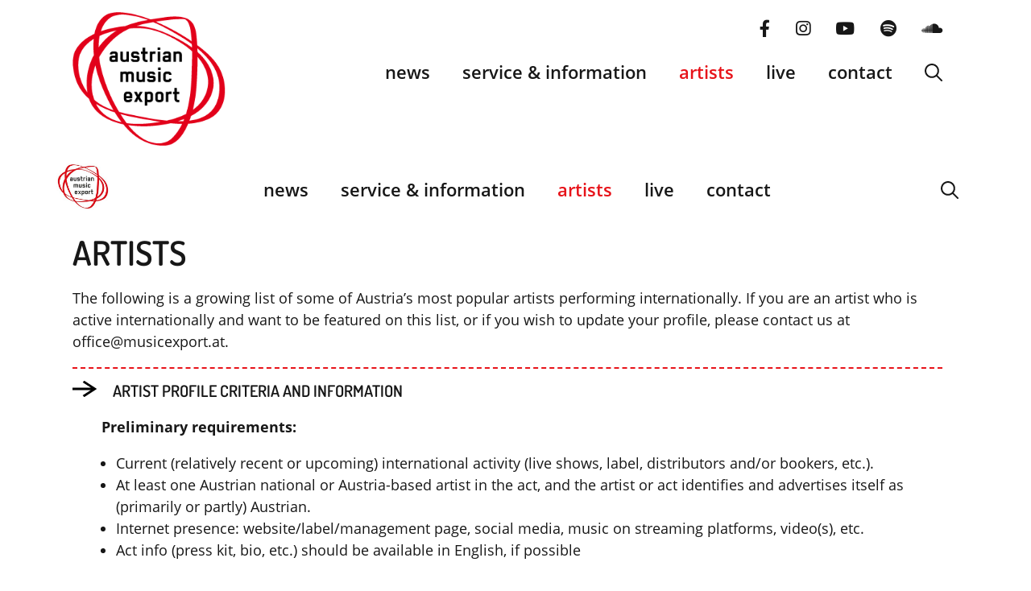

--- FILE ---
content_type: text/html; charset=UTF-8
request_url: https://www.musicexport.at/artists/
body_size: 26454
content:
<!DOCTYPE html>
<html lang="en-US">
<head>
	<meta charset="UTF-8">
	<meta name='robots' content='index, follow, max-image-preview:large, max-snippet:-1, max-video-preview:-1' />
<meta name="viewport" content="width=device-width, initial-scale=1">
	<!-- This site is optimized with the Yoast SEO plugin v26.8 - https://yoast.com/product/yoast-seo-wordpress/ -->
	<title>Artists - Austrian Music Export</title>
	<meta name="description" content="A growing list of Austria’s most popular bands, ensembles and musicians performing internationally." />
	<link rel="canonical" href="https://www.musicexport.at/artists/" />
	<meta property="og:locale" content="en_US" />
	<meta property="og:type" content="article" />
	<meta property="og:title" content="Artists - Austrian Music Export" />
	<meta property="og:description" content="A growing list of Austria’s most popular bands, ensembles and musicians performing internationally." />
	<meta property="og:url" content="https://www.musicexport.at/artists/" />
	<meta property="og:site_name" content="Austrian Music Export" />
	<meta property="article:publisher" content="https://www.facebook.com/musicexportat" />
	<meta property="article:modified_time" content="2025-07-16T11:11:33+00:00" />
	<meta name="twitter:card" content="summary_large_image" />
	<meta name="twitter:site" content="@MusicExportAT" />
	<meta name="twitter:label1" content="Est. reading time" />
	<meta name="twitter:data1" content="2 minutes" />
	<script type="application/ld+json" class="yoast-schema-graph">{"@context":"https://schema.org","@graph":[{"@type":"WebPage","@id":"https://www.musicexport.at/artists/","url":"https://www.musicexport.at/artists/","name":"Artists - Austrian Music Export","isPartOf":{"@id":"https://www.musicexport.at/#website"},"datePublished":"2018-04-16T03:56:37+00:00","dateModified":"2025-07-16T11:11:33+00:00","description":"A growing list of Austria’s most popular bands, ensembles and musicians performing internationally.","breadcrumb":{"@id":"https://www.musicexport.at/artists/#breadcrumb"},"inLanguage":"en-US","potentialAction":[{"@type":"ReadAction","target":["https://www.musicexport.at/artists/"]}]},{"@type":"BreadcrumbList","@id":"https://www.musicexport.at/artists/#breadcrumb","itemListElement":[{"@type":"ListItem","position":1,"name":"Home","item":"https://www.musicexport.at/"},{"@type":"ListItem","position":2,"name":"Artists"}]},{"@type":"WebSite","@id":"https://www.musicexport.at/#website","url":"https://www.musicexport.at/","name":"Austrian Music Export","description":"","publisher":{"@id":"https://www.musicexport.at/#organization"},"potentialAction":[{"@type":"SearchAction","target":{"@type":"EntryPoint","urlTemplate":"https://www.musicexport.at/?s={search_term_string}"},"query-input":{"@type":"PropertyValueSpecification","valueRequired":true,"valueName":"search_term_string"}}],"inLanguage":"en-US"},{"@type":"Organization","@id":"https://www.musicexport.at/#organization","name":"Austrian Music Export","url":"https://www.musicexport.at/","logo":{"@type":"ImageObject","inLanguage":"en-US","@id":"https://www.musicexport.at/#/schema/logo/image/","url":"https://www.musicexport.at/wp-content/uploads/2013/05/ame_logo.png","contentUrl":"https://www.musicexport.at/wp-content/uploads/2013/05/ame_logo.png","width":251,"height":251,"caption":"Austrian Music Export"},"image":{"@id":"https://www.musicexport.at/#/schema/logo/image/"},"sameAs":["https://www.facebook.com/musicexportat","https://x.com/MusicExportAT","https://www.instagram.com/austrian_music_export/"]}]}</script>
	<!-- / Yoast SEO plugin. -->


<link href='https://fonts.gstatic.com' crossorigin rel='preconnect' />
<style id='wp-img-auto-sizes-contain-inline-css'>
img:is([sizes=auto i],[sizes^="auto," i]){contain-intrinsic-size:3000px 1500px}
/*# sourceURL=wp-img-auto-sizes-contain-inline-css */
</style>
<link rel='stylesheet' id='wp-block-library-css' href='https://www.musicexport.at/wp-includes/css/dist/block-library/style.min.css?ver=11535eb7191a230ba3073b71b0cae0a2' media='all' />
<style id='wp-block-heading-inline-css'>
h1:where(.wp-block-heading).has-background,h2:where(.wp-block-heading).has-background,h3:where(.wp-block-heading).has-background,h4:where(.wp-block-heading).has-background,h5:where(.wp-block-heading).has-background,h6:where(.wp-block-heading).has-background{padding:1.25em 2.375em}h1.has-text-align-left[style*=writing-mode]:where([style*=vertical-lr]),h1.has-text-align-right[style*=writing-mode]:where([style*=vertical-rl]),h2.has-text-align-left[style*=writing-mode]:where([style*=vertical-lr]),h2.has-text-align-right[style*=writing-mode]:where([style*=vertical-rl]),h3.has-text-align-left[style*=writing-mode]:where([style*=vertical-lr]),h3.has-text-align-right[style*=writing-mode]:where([style*=vertical-rl]),h4.has-text-align-left[style*=writing-mode]:where([style*=vertical-lr]),h4.has-text-align-right[style*=writing-mode]:where([style*=vertical-rl]),h5.has-text-align-left[style*=writing-mode]:where([style*=vertical-lr]),h5.has-text-align-right[style*=writing-mode]:where([style*=vertical-rl]),h6.has-text-align-left[style*=writing-mode]:where([style*=vertical-lr]),h6.has-text-align-right[style*=writing-mode]:where([style*=vertical-rl]){rotate:180deg}
/*# sourceURL=https://www.musicexport.at/wp-includes/blocks/heading/style.min.css */
</style>
<style id='wp-block-list-inline-css'>
ol,ul{box-sizing:border-box}:root :where(.wp-block-list.has-background){padding:1.25em 2.375em}
/*# sourceURL=https://www.musicexport.at/wp-includes/blocks/list/style.min.css */
</style>
<style id='wp-block-paragraph-inline-css'>
.is-small-text{font-size:.875em}.is-regular-text{font-size:1em}.is-large-text{font-size:2.25em}.is-larger-text{font-size:3em}.has-drop-cap:not(:focus):first-letter{float:left;font-size:8.4em;font-style:normal;font-weight:100;line-height:.68;margin:.05em .1em 0 0;text-transform:uppercase}body.rtl .has-drop-cap:not(:focus):first-letter{float:none;margin-left:.1em}p.has-drop-cap.has-background{overflow:hidden}:root :where(p.has-background){padding:1.25em 2.375em}:where(p.has-text-color:not(.has-link-color)) a{color:inherit}p.has-text-align-left[style*="writing-mode:vertical-lr"],p.has-text-align-right[style*="writing-mode:vertical-rl"]{rotate:180deg}
/*# sourceURL=https://www.musicexport.at/wp-includes/blocks/paragraph/style.min.css */
</style>
<style id='wp-block-spacer-inline-css'>
.wp-block-spacer{clear:both}
/*# sourceURL=https://www.musicexport.at/wp-includes/blocks/spacer/style.min.css */
</style>
<style id='global-styles-inline-css'>
:root{--wp--preset--aspect-ratio--square: 1;--wp--preset--aspect-ratio--4-3: 4/3;--wp--preset--aspect-ratio--3-4: 3/4;--wp--preset--aspect-ratio--3-2: 3/2;--wp--preset--aspect-ratio--2-3: 2/3;--wp--preset--aspect-ratio--16-9: 16/9;--wp--preset--aspect-ratio--9-16: 9/16;--wp--preset--color--black: #000000;--wp--preset--color--cyan-bluish-gray: #abb8c3;--wp--preset--color--white: #ffffff;--wp--preset--color--pale-pink: #f78da7;--wp--preset--color--vivid-red: #cf2e2e;--wp--preset--color--luminous-vivid-orange: #ff6900;--wp--preset--color--luminous-vivid-amber: #fcb900;--wp--preset--color--light-green-cyan: #7bdcb5;--wp--preset--color--vivid-green-cyan: #00d084;--wp--preset--color--pale-cyan-blue: #8ed1fc;--wp--preset--color--vivid-cyan-blue: #0693e3;--wp--preset--color--vivid-purple: #9b51e0;--wp--preset--color--contrast: var(--contrast);--wp--preset--color--contrast-2: var(--contrast-2);--wp--preset--color--contrast-3: var(--contrast-3);--wp--preset--color--base: var(--base);--wp--preset--color--base-2: var(--base-2);--wp--preset--color--base-3: var(--base-3);--wp--preset--color--accent: var(--accent);--wp--preset--gradient--vivid-cyan-blue-to-vivid-purple: linear-gradient(135deg,rgb(6,147,227) 0%,rgb(155,81,224) 100%);--wp--preset--gradient--light-green-cyan-to-vivid-green-cyan: linear-gradient(135deg,rgb(122,220,180) 0%,rgb(0,208,130) 100%);--wp--preset--gradient--luminous-vivid-amber-to-luminous-vivid-orange: linear-gradient(135deg,rgb(252,185,0) 0%,rgb(255,105,0) 100%);--wp--preset--gradient--luminous-vivid-orange-to-vivid-red: linear-gradient(135deg,rgb(255,105,0) 0%,rgb(207,46,46) 100%);--wp--preset--gradient--very-light-gray-to-cyan-bluish-gray: linear-gradient(135deg,rgb(238,238,238) 0%,rgb(169,184,195) 100%);--wp--preset--gradient--cool-to-warm-spectrum: linear-gradient(135deg,rgb(74,234,220) 0%,rgb(151,120,209) 20%,rgb(207,42,186) 40%,rgb(238,44,130) 60%,rgb(251,105,98) 80%,rgb(254,248,76) 100%);--wp--preset--gradient--blush-light-purple: linear-gradient(135deg,rgb(255,206,236) 0%,rgb(152,150,240) 100%);--wp--preset--gradient--blush-bordeaux: linear-gradient(135deg,rgb(254,205,165) 0%,rgb(254,45,45) 50%,rgb(107,0,62) 100%);--wp--preset--gradient--luminous-dusk: linear-gradient(135deg,rgb(255,203,112) 0%,rgb(199,81,192) 50%,rgb(65,88,208) 100%);--wp--preset--gradient--pale-ocean: linear-gradient(135deg,rgb(255,245,203) 0%,rgb(182,227,212) 50%,rgb(51,167,181) 100%);--wp--preset--gradient--electric-grass: linear-gradient(135deg,rgb(202,248,128) 0%,rgb(113,206,126) 100%);--wp--preset--gradient--midnight: linear-gradient(135deg,rgb(2,3,129) 0%,rgb(40,116,252) 100%);--wp--preset--font-size--small: 13px;--wp--preset--font-size--medium: 20px;--wp--preset--font-size--large: 36px;--wp--preset--font-size--x-large: 42px;--wp--preset--spacing--20: 0.44rem;--wp--preset--spacing--30: 0.67rem;--wp--preset--spacing--40: 1rem;--wp--preset--spacing--50: 1.5rem;--wp--preset--spacing--60: 2.25rem;--wp--preset--spacing--70: 3.38rem;--wp--preset--spacing--80: 5.06rem;--wp--preset--shadow--natural: 6px 6px 9px rgba(0, 0, 0, 0.2);--wp--preset--shadow--deep: 12px 12px 50px rgba(0, 0, 0, 0.4);--wp--preset--shadow--sharp: 6px 6px 0px rgba(0, 0, 0, 0.2);--wp--preset--shadow--outlined: 6px 6px 0px -3px rgb(255, 255, 255), 6px 6px rgb(0, 0, 0);--wp--preset--shadow--crisp: 6px 6px 0px rgb(0, 0, 0);}:where(.is-layout-flex){gap: 0.5em;}:where(.is-layout-grid){gap: 0.5em;}body .is-layout-flex{display: flex;}.is-layout-flex{flex-wrap: wrap;align-items: center;}.is-layout-flex > :is(*, div){margin: 0;}body .is-layout-grid{display: grid;}.is-layout-grid > :is(*, div){margin: 0;}:where(.wp-block-columns.is-layout-flex){gap: 2em;}:where(.wp-block-columns.is-layout-grid){gap: 2em;}:where(.wp-block-post-template.is-layout-flex){gap: 1.25em;}:where(.wp-block-post-template.is-layout-grid){gap: 1.25em;}.has-black-color{color: var(--wp--preset--color--black) !important;}.has-cyan-bluish-gray-color{color: var(--wp--preset--color--cyan-bluish-gray) !important;}.has-white-color{color: var(--wp--preset--color--white) !important;}.has-pale-pink-color{color: var(--wp--preset--color--pale-pink) !important;}.has-vivid-red-color{color: var(--wp--preset--color--vivid-red) !important;}.has-luminous-vivid-orange-color{color: var(--wp--preset--color--luminous-vivid-orange) !important;}.has-luminous-vivid-amber-color{color: var(--wp--preset--color--luminous-vivid-amber) !important;}.has-light-green-cyan-color{color: var(--wp--preset--color--light-green-cyan) !important;}.has-vivid-green-cyan-color{color: var(--wp--preset--color--vivid-green-cyan) !important;}.has-pale-cyan-blue-color{color: var(--wp--preset--color--pale-cyan-blue) !important;}.has-vivid-cyan-blue-color{color: var(--wp--preset--color--vivid-cyan-blue) !important;}.has-vivid-purple-color{color: var(--wp--preset--color--vivid-purple) !important;}.has-black-background-color{background-color: var(--wp--preset--color--black) !important;}.has-cyan-bluish-gray-background-color{background-color: var(--wp--preset--color--cyan-bluish-gray) !important;}.has-white-background-color{background-color: var(--wp--preset--color--white) !important;}.has-pale-pink-background-color{background-color: var(--wp--preset--color--pale-pink) !important;}.has-vivid-red-background-color{background-color: var(--wp--preset--color--vivid-red) !important;}.has-luminous-vivid-orange-background-color{background-color: var(--wp--preset--color--luminous-vivid-orange) !important;}.has-luminous-vivid-amber-background-color{background-color: var(--wp--preset--color--luminous-vivid-amber) !important;}.has-light-green-cyan-background-color{background-color: var(--wp--preset--color--light-green-cyan) !important;}.has-vivid-green-cyan-background-color{background-color: var(--wp--preset--color--vivid-green-cyan) !important;}.has-pale-cyan-blue-background-color{background-color: var(--wp--preset--color--pale-cyan-blue) !important;}.has-vivid-cyan-blue-background-color{background-color: var(--wp--preset--color--vivid-cyan-blue) !important;}.has-vivid-purple-background-color{background-color: var(--wp--preset--color--vivid-purple) !important;}.has-black-border-color{border-color: var(--wp--preset--color--black) !important;}.has-cyan-bluish-gray-border-color{border-color: var(--wp--preset--color--cyan-bluish-gray) !important;}.has-white-border-color{border-color: var(--wp--preset--color--white) !important;}.has-pale-pink-border-color{border-color: var(--wp--preset--color--pale-pink) !important;}.has-vivid-red-border-color{border-color: var(--wp--preset--color--vivid-red) !important;}.has-luminous-vivid-orange-border-color{border-color: var(--wp--preset--color--luminous-vivid-orange) !important;}.has-luminous-vivid-amber-border-color{border-color: var(--wp--preset--color--luminous-vivid-amber) !important;}.has-light-green-cyan-border-color{border-color: var(--wp--preset--color--light-green-cyan) !important;}.has-vivid-green-cyan-border-color{border-color: var(--wp--preset--color--vivid-green-cyan) !important;}.has-pale-cyan-blue-border-color{border-color: var(--wp--preset--color--pale-cyan-blue) !important;}.has-vivid-cyan-blue-border-color{border-color: var(--wp--preset--color--vivid-cyan-blue) !important;}.has-vivid-purple-border-color{border-color: var(--wp--preset--color--vivid-purple) !important;}.has-vivid-cyan-blue-to-vivid-purple-gradient-background{background: var(--wp--preset--gradient--vivid-cyan-blue-to-vivid-purple) !important;}.has-light-green-cyan-to-vivid-green-cyan-gradient-background{background: var(--wp--preset--gradient--light-green-cyan-to-vivid-green-cyan) !important;}.has-luminous-vivid-amber-to-luminous-vivid-orange-gradient-background{background: var(--wp--preset--gradient--luminous-vivid-amber-to-luminous-vivid-orange) !important;}.has-luminous-vivid-orange-to-vivid-red-gradient-background{background: var(--wp--preset--gradient--luminous-vivid-orange-to-vivid-red) !important;}.has-very-light-gray-to-cyan-bluish-gray-gradient-background{background: var(--wp--preset--gradient--very-light-gray-to-cyan-bluish-gray) !important;}.has-cool-to-warm-spectrum-gradient-background{background: var(--wp--preset--gradient--cool-to-warm-spectrum) !important;}.has-blush-light-purple-gradient-background{background: var(--wp--preset--gradient--blush-light-purple) !important;}.has-blush-bordeaux-gradient-background{background: var(--wp--preset--gradient--blush-bordeaux) !important;}.has-luminous-dusk-gradient-background{background: var(--wp--preset--gradient--luminous-dusk) !important;}.has-pale-ocean-gradient-background{background: var(--wp--preset--gradient--pale-ocean) !important;}.has-electric-grass-gradient-background{background: var(--wp--preset--gradient--electric-grass) !important;}.has-midnight-gradient-background{background: var(--wp--preset--gradient--midnight) !important;}.has-small-font-size{font-size: var(--wp--preset--font-size--small) !important;}.has-medium-font-size{font-size: var(--wp--preset--font-size--medium) !important;}.has-large-font-size{font-size: var(--wp--preset--font-size--large) !important;}.has-x-large-font-size{font-size: var(--wp--preset--font-size--x-large) !important;}
/*# sourceURL=global-styles-inline-css */
</style>

<style id='classic-theme-styles-inline-css'>
/*! This file is auto-generated */
.wp-block-button__link{color:#fff;background-color:#32373c;border-radius:9999px;box-shadow:none;text-decoration:none;padding:calc(.667em + 2px) calc(1.333em + 2px);font-size:1.125em}.wp-block-file__button{background:#32373c;color:#fff;text-decoration:none}
/*# sourceURL=/wp-includes/css/classic-themes.min.css */
</style>
<link rel='stylesheet' id='mediaelement-css' href='https://www.musicexport.at/wp-includes/js/mediaelement/mediaelementplayer-legacy.min.css?ver=4.2.17' media='all' />
<link rel='stylesheet' id='wp-mediaelement-css' href='https://www.musicexport.at/wp-includes/js/mediaelement/wp-mediaelement.min.css?ver=11535eb7191a230ba3073b71b0cae0a2' media='all' />
<link rel='stylesheet' id='view_editor_gutenberg_frontend_assets-css' href='https://www.musicexport.at/wp-content/plugins/toolset-blocks/public/css/views-frontend.css?ver=3.6.21' media='all' />
<style id='view_editor_gutenberg_frontend_assets-inline-css'>
.wpv-sort-list-dropdown.wpv-sort-list-dropdown-style-default > span.wpv-sort-list,.wpv-sort-list-dropdown.wpv-sort-list-dropdown-style-default .wpv-sort-list-item {border-color: #cdcdcd;}.wpv-sort-list-dropdown.wpv-sort-list-dropdown-style-default .wpv-sort-list-item a {color: #444;background-color: #fff;}.wpv-sort-list-dropdown.wpv-sort-list-dropdown-style-default a:hover,.wpv-sort-list-dropdown.wpv-sort-list-dropdown-style-default a:focus {color: #000;background-color: #eee;}.wpv-sort-list-dropdown.wpv-sort-list-dropdown-style-default .wpv-sort-list-item.wpv-sort-list-current a {color: #000;background-color: #eee;}
.wpv-sort-list-dropdown.wpv-sort-list-dropdown-style-default > span.wpv-sort-list,.wpv-sort-list-dropdown.wpv-sort-list-dropdown-style-default .wpv-sort-list-item {border-color: #cdcdcd;}.wpv-sort-list-dropdown.wpv-sort-list-dropdown-style-default .wpv-sort-list-item a {color: #444;background-color: #fff;}.wpv-sort-list-dropdown.wpv-sort-list-dropdown-style-default a:hover,.wpv-sort-list-dropdown.wpv-sort-list-dropdown-style-default a:focus {color: #000;background-color: #eee;}.wpv-sort-list-dropdown.wpv-sort-list-dropdown-style-default .wpv-sort-list-item.wpv-sort-list-current a {color: #000;background-color: #eee;}.wpv-sort-list-dropdown.wpv-sort-list-dropdown-style-grey > span.wpv-sort-list,.wpv-sort-list-dropdown.wpv-sort-list-dropdown-style-grey .wpv-sort-list-item {border-color: #cdcdcd;}.wpv-sort-list-dropdown.wpv-sort-list-dropdown-style-grey .wpv-sort-list-item a {color: #444;background-color: #eeeeee;}.wpv-sort-list-dropdown.wpv-sort-list-dropdown-style-grey a:hover,.wpv-sort-list-dropdown.wpv-sort-list-dropdown-style-grey a:focus {color: #000;background-color: #e5e5e5;}.wpv-sort-list-dropdown.wpv-sort-list-dropdown-style-grey .wpv-sort-list-item.wpv-sort-list-current a {color: #000;background-color: #e5e5e5;}
.wpv-sort-list-dropdown.wpv-sort-list-dropdown-style-default > span.wpv-sort-list,.wpv-sort-list-dropdown.wpv-sort-list-dropdown-style-default .wpv-sort-list-item {border-color: #cdcdcd;}.wpv-sort-list-dropdown.wpv-sort-list-dropdown-style-default .wpv-sort-list-item a {color: #444;background-color: #fff;}.wpv-sort-list-dropdown.wpv-sort-list-dropdown-style-default a:hover,.wpv-sort-list-dropdown.wpv-sort-list-dropdown-style-default a:focus {color: #000;background-color: #eee;}.wpv-sort-list-dropdown.wpv-sort-list-dropdown-style-default .wpv-sort-list-item.wpv-sort-list-current a {color: #000;background-color: #eee;}.wpv-sort-list-dropdown.wpv-sort-list-dropdown-style-grey > span.wpv-sort-list,.wpv-sort-list-dropdown.wpv-sort-list-dropdown-style-grey .wpv-sort-list-item {border-color: #cdcdcd;}.wpv-sort-list-dropdown.wpv-sort-list-dropdown-style-grey .wpv-sort-list-item a {color: #444;background-color: #eeeeee;}.wpv-sort-list-dropdown.wpv-sort-list-dropdown-style-grey a:hover,.wpv-sort-list-dropdown.wpv-sort-list-dropdown-style-grey a:focus {color: #000;background-color: #e5e5e5;}.wpv-sort-list-dropdown.wpv-sort-list-dropdown-style-grey .wpv-sort-list-item.wpv-sort-list-current a {color: #000;background-color: #e5e5e5;}.wpv-sort-list-dropdown.wpv-sort-list-dropdown-style-blue > span.wpv-sort-list,.wpv-sort-list-dropdown.wpv-sort-list-dropdown-style-blue .wpv-sort-list-item {border-color: #0099cc;}.wpv-sort-list-dropdown.wpv-sort-list-dropdown-style-blue .wpv-sort-list-item a {color: #444;background-color: #cbddeb;}.wpv-sort-list-dropdown.wpv-sort-list-dropdown-style-blue a:hover,.wpv-sort-list-dropdown.wpv-sort-list-dropdown-style-blue a:focus {color: #000;background-color: #95bedd;}.wpv-sort-list-dropdown.wpv-sort-list-dropdown-style-blue .wpv-sort-list-item.wpv-sort-list-current a {color: #000;background-color: #95bedd;}
/*# sourceURL=view_editor_gutenberg_frontend_assets-inline-css */
</style>
<link rel='stylesheet' id='pb-accordion-blocks-style-css' href='https://www.musicexport.at/wp-content/plugins/accordion-blocks/build/index.css?ver=1.5.0' media='all' />
<link rel='stylesheet' id='wp-dmail-css' href='https://www.musicexport.at/wp-content/plugins/wp-dmail.v1_0_11/frontend/css/wp-dmail-frontend.css?ver=1.0.13' media='all' />
<link rel='stylesheet' id='wpos-slick-style-css' href='https://www.musicexport.at/wp-content/plugins/wp-trending-post-slider-and-widget/assets/css/slick.css?ver=1.8.6' media='all' />
<link rel='stylesheet' id='wtpsw-public-style-css' href='https://www.musicexport.at/wp-content/plugins/wp-trending-post-slider-and-widget/assets/css/wtpsw-public.css?ver=1.8.6' media='all' />
<link rel='stylesheet' id='generate-widget-areas-css' href='https://www.musicexport.at/wp-content/themes/generatepress/assets/css/components/widget-areas.min.css?ver=3.6.1' media='all' />
<link rel='stylesheet' id='generate-style-css' href='https://www.musicexport.at/wp-content/themes/generatepress/assets/css/main.min.css?ver=3.6.1' media='all' />
<style id='generate-style-inline-css'>
body{background-color:#ffffff;color:#171717;}a{color:#E7131A;}a:hover, a:focus, a:active{color:#E7131A;}.grid-container{max-width:1140px;}.wp-block-group__inner-container{max-width:1140px;margin-left:auto;margin-right:auto;}.site-header .header-image{width:190px;}.generate-back-to-top{font-size:20px;border-radius:3px;position:fixed;bottom:30px;right:30px;line-height:40px;width:40px;text-align:center;z-index:10;transition:opacity 300ms ease-in-out;opacity:0.1;transform:translateY(1000px);}.generate-back-to-top__show{opacity:1;transform:translateY(0);}.navigation-search{position:absolute;left:-99999px;pointer-events:none;visibility:hidden;z-index:20;width:100%;top:0;transition:opacity 100ms ease-in-out;opacity:0;}.navigation-search.nav-search-active{left:0;right:0;pointer-events:auto;visibility:visible;opacity:1;}.navigation-search input[type="search"]{outline:0;border:0;vertical-align:bottom;line-height:1;opacity:0.9;width:100%;z-index:20;border-radius:0;-webkit-appearance:none;height:60px;}.navigation-search input::-ms-clear{display:none;width:0;height:0;}.navigation-search input::-ms-reveal{display:none;width:0;height:0;}.navigation-search input::-webkit-search-decoration, .navigation-search input::-webkit-search-cancel-button, .navigation-search input::-webkit-search-results-button, .navigation-search input::-webkit-search-results-decoration{display:none;}.gen-sidebar-nav .navigation-search{top:auto;bottom:0;}:root{--contrast:#171717;--contrast-2:#575760;--contrast-3:#b2b2be;--base:#f0f0f0;--base-2:#f7f8f9;--base-3:#ffffff;--accent:#1e73be;}:root .has-contrast-color{color:var(--contrast);}:root .has-contrast-background-color{background-color:var(--contrast);}:root .has-contrast-2-color{color:var(--contrast-2);}:root .has-contrast-2-background-color{background-color:var(--contrast-2);}:root .has-contrast-3-color{color:var(--contrast-3);}:root .has-contrast-3-background-color{background-color:var(--contrast-3);}:root .has-base-color{color:var(--base);}:root .has-base-background-color{background-color:var(--base);}:root .has-base-2-color{color:var(--base-2);}:root .has-base-2-background-color{background-color:var(--base-2);}:root .has-base-3-color{color:var(--base-3);}:root .has-base-3-background-color{background-color:var(--base-3);}:root .has-accent-color{color:var(--accent);}:root .has-accent-background-color{background-color:var(--accent);}body, button, input, select, textarea{font-family:"Open Sans";font-weight:300;font-size:18px;}body{line-height:1.5;}p{margin-bottom:1em;}.entry-content > [class*="wp-block-"]:not(:last-child):not(.wp-block-heading){margin-bottom:1em;}.top-bar{font-size:14px;}.main-title{font-family:"Dosis";font-weight:600;font-size:24px;}.site-description{font-family:"Open Sans";font-weight:400;text-transform:uppercase;font-size:12px;}.main-navigation a, .menu-toggle{font-family:"Open Sans";font-weight:600;text-transform:lowercase;font-size:22px;}.main-navigation .menu-bar-items{font-size:22px;}.main-navigation .main-nav ul ul li a{font-size:19px;}.widget-title{font-family:"Dosis";font-weight:600;text-transform:uppercase;font-size:24px;margin-bottom:15px;}.sidebar .widget, .footer-widgets .widget{font-size:21px;}button:not(.menu-toggle),html input[type="button"],input[type="reset"],input[type="submit"],.button,.wp-block-button .wp-block-button__link{font-family:"Open Sans";font-weight:600;text-transform:uppercase;font-size:20px;}h1{font-family:"Dosis";font-weight:600;text-transform:uppercase;}h2{font-family:"Dosis";font-weight:600;text-transform:uppercase;font-size:37px;}h3{font-family:"Dosis";font-weight:600;text-transform:uppercase;font-size:32px;line-height:1.1em;}h4{font-family:"Dosis";font-weight:600;text-transform:uppercase;font-size:28px;line-height:1.2em;}h5{font-family:"Dosis";font-weight:600;text-transform:uppercase;font-size:24px;line-height:1.2em;}h6{font-family:"Dosis";font-weight:600;text-transform:uppercase;font-size:21px;line-height:1em;}.site-info{font-family:"Open Sans";font-weight:300;font-size:16px;}@media (max-width:768px){.main-title{font-size:20px;}h1{font-size:28px;}h2{font-size:24px;}h3{font-size:22px;}h4{font-size:20px;}h5{font-size:18px;}}.top-bar{background-color:#ffffff;color:#171717;}.top-bar a{color:#171717;}.top-bar a:hover{color:#E7131A;}.site-header{background-color:#ffffff;color:#171717;}.site-header a{color:#E7131A;}.site-header a:hover{color:#E7131A;}.main-title a,.main-title a:hover{color:#171717;}.site-description{color:#171717;}.mobile-menu-control-wrapper .menu-toggle,.mobile-menu-control-wrapper .menu-toggle:hover,.mobile-menu-control-wrapper .menu-toggle:focus,.has-inline-mobile-toggle #site-navigation.toggled{background-color:rgba(0, 0, 0, 0.02);}.main-navigation,.main-navigation ul ul{background-color:#ffffff;}.main-navigation .main-nav ul li a, .main-navigation .menu-toggle, .main-navigation .menu-bar-items{color:#171717;}.main-navigation .main-nav ul li:not([class*="current-menu-"]):hover > a, .main-navigation .main-nav ul li:not([class*="current-menu-"]):focus > a, .main-navigation .main-nav ul li.sfHover:not([class*="current-menu-"]) > a, .main-navigation .menu-bar-item:hover > a, .main-navigation .menu-bar-item.sfHover > a{color:#E7131A;background-color:#ffffff;}button.menu-toggle:hover,button.menu-toggle:focus{color:#171717;}.main-navigation .main-nav ul li[class*="current-menu-"] > a{color:#E7131A;background-color:#ffffff;}.navigation-search input[type="search"],.navigation-search input[type="search"]:active, .navigation-search input[type="search"]:focus, .main-navigation .main-nav ul li.search-item.active > a, .main-navigation .menu-bar-items .search-item.active > a{color:#E7131A;background-color:#ffffff;}.main-navigation ul ul{background-color:#ffffff;}.main-navigation .main-nav ul ul li a{color:#171717;}.main-navigation .main-nav ul ul li:not([class*="current-menu-"]):hover > a,.main-navigation .main-nav ul ul li:not([class*="current-menu-"]):focus > a, .main-navigation .main-nav ul ul li.sfHover:not([class*="current-menu-"]) > a{color:#E7131A;background-color:#ffffff;}.main-navigation .main-nav ul ul li[class*="current-menu-"] > a{color:#E7131A;background-color:#ffffff;}.separate-containers .inside-article, .separate-containers .comments-area, .separate-containers .page-header, .one-container .container, .separate-containers .paging-navigation, .inside-page-header{color:#171717;background-color:#ffffff;}.inside-article a,.paging-navigation a,.comments-area a,.page-header a{color:#E7131A;}.inside-article a:hover,.paging-navigation a:hover,.comments-area a:hover,.page-header a:hover{color:#E7131A;}.entry-header h1,.page-header h1{color:#171717;}.entry-title a{color:#171717;}.entry-title a:hover{color:#E7131A;}.entry-meta{color:#525252;}.entry-meta a{color:#525252;}.entry-meta a:hover{color:#E7131A;}h1{color:#171717;}h2{color:#171717;}h3{color:#171717;}h4{color:#171717;}h5{color:#171717;}.sidebar .widget{color:#171717;background-color:#ffffff;}.sidebar .widget .widget-title{color:#171717;}.footer-widgets{color:#171717;background-color:#e3e3e3;}.footer-widgets a{color:#E7131A;}.footer-widgets a:hover{color:#E7131A;}.footer-widgets .widget-title{color:#171717;}.site-info{color:#171717;background-color:#e3e3e3;}.site-info a{color:#E7131A;}.site-info a:hover{color:#E7131A;}.footer-bar .widget_nav_menu .current-menu-item a{color:#E7131A;}input[type="text"],input[type="email"],input[type="url"],input[type="password"],input[type="search"],input[type="tel"],input[type="number"],textarea,select{color:#666666;background-color:#fafafa;border-color:#cccccc;}input[type="text"]:focus,input[type="email"]:focus,input[type="url"]:focus,input[type="password"]:focus,input[type="search"]:focus,input[type="tel"]:focus,input[type="number"]:focus,textarea:focus,select:focus{color:#666666;background-color:#ffffff;border-color:#bfbfbf;}button,html input[type="button"],input[type="reset"],input[type="submit"],a.button,a.wp-block-button__link:not(.has-background){color:#ffffff;background-color:#FFFFFF;}button:hover,html input[type="button"]:hover,input[type="reset"]:hover,input[type="submit"]:hover,a.button:hover,button:focus,html input[type="button"]:focus,input[type="reset"]:focus,input[type="submit"]:focus,a.button:focus,a.wp-block-button__link:not(.has-background):active,a.wp-block-button__link:not(.has-background):focus,a.wp-block-button__link:not(.has-background):hover{color:#E7131A;background-color:#ffffff;}a.generate-back-to-top{background-color:rgba( 0,0,0,0.4 );color:#ffffff;}a.generate-back-to-top:hover,a.generate-back-to-top:focus{background-color:rgba( 0,0,0,0.6 );color:#ffffff;}:root{--gp-search-modal-bg-color:var(--base-3);--gp-search-modal-text-color:var(--contrast);--gp-search-modal-overlay-bg-color:rgba(0,0,0,0.2);}@media (max-width: 768px){.main-navigation .menu-bar-item:hover > a, .main-navigation .menu-bar-item.sfHover > a{background:none;color:#171717;}}.inside-top-bar{padding:20px 40px 0px 40px;}.inside-top-bar.grid-container{max-width:1220px;}.inside-header{padding:0px 20px 20px 20px;}.inside-header.grid-container{max-width:1180px;}.separate-containers .inside-article, .separate-containers .comments-area, .separate-containers .page-header, .separate-containers .paging-navigation, .one-container .site-content, .inside-page-header{padding:20px 40px 40px 20px;}.site-main .wp-block-group__inner-container{padding:20px 40px 40px 20px;}.separate-containers .paging-navigation{padding-top:20px;padding-bottom:20px;}.entry-content .alignwide, body:not(.no-sidebar) .entry-content .alignfull{margin-left:-20px;width:calc(100% + 60px);max-width:calc(100% + 60px);}.one-container.left-sidebar .site-main,.one-container.both-left .site-main{margin-left:20px;}.one-container.both-sidebars .site-main{margin:0px 40px 0px 20px;}.main-navigation ul ul{width:330px;}.rtl .menu-item-has-children .dropdown-menu-toggle{padding-left:20px;}.rtl .main-navigation .main-nav ul li.menu-item-has-children > a{padding-right:20px;}.widget-area .widget{padding:0px 0px 0px 20px;}.footer-widgets-container{padding:40px 20px 20px 60px;}.footer-widgets-container.grid-container{max-width:1220px;}.inside-site-info{padding:20px;}.inside-site-info.grid-container{max-width:1180px;}@media (max-width:768px){.separate-containers .inside-article, .separate-containers .comments-area, .separate-containers .page-header, .separate-containers .paging-navigation, .one-container .site-content, .inside-page-header{padding:15px 25px 15px 25px;}.site-main .wp-block-group__inner-container{padding:15px 25px 15px 25px;}.inside-top-bar{padding-right:30px;padding-left:30px;}.inside-header{padding-right:25px;padding-left:25px;}.widget-area .widget{padding-top:30px;padding-right:30px;padding-bottom:30px;padding-left:30px;}.footer-widgets-container{padding-top:20px;padding-right:25px;padding-bottom:20px;padding-left:25px;}.inside-site-info{padding-right:30px;padding-left:30px;}.entry-content .alignwide, body:not(.no-sidebar) .entry-content .alignfull{margin-left:-25px;width:calc(100% + 50px);max-width:calc(100% + 50px);}.one-container .site-main .paging-navigation{margin-bottom:20px;}}.is-right-sidebar{width:25%;}.is-left-sidebar{width:25%;}.site-content .content-area{width:100%;}@media (max-width: 768px){.main-navigation .menu-toggle,.sidebar-nav-mobile:not(#sticky-placeholder){display:block;}.main-navigation ul,.gen-sidebar-nav,.main-navigation:not(.slideout-navigation):not(.toggled) .main-nav > ul,.has-inline-mobile-toggle #site-navigation .inside-navigation > *:not(.navigation-search):not(.main-nav){display:none;}.nav-align-right .inside-navigation,.nav-align-center .inside-navigation{justify-content:space-between;}.has-inline-mobile-toggle .mobile-menu-control-wrapper{display:flex;flex-wrap:wrap;}.has-inline-mobile-toggle .inside-header{flex-direction:row;text-align:left;flex-wrap:wrap;}.has-inline-mobile-toggle .header-widget,.has-inline-mobile-toggle #site-navigation{flex-basis:100%;}.nav-float-left .has-inline-mobile-toggle #site-navigation{order:10;}}
.dynamic-author-image-rounded{border-radius:100%;}.dynamic-featured-image, .dynamic-author-image{vertical-align:middle;}.one-container.blog .dynamic-content-template:not(:last-child), .one-container.archive .dynamic-content-template:not(:last-child){padding-bottom:0px;}.dynamic-entry-excerpt > p:last-child{margin-bottom:0px;}
h1.entry-title{font-weight:600;text-transform:uppercase;font-size:42px;line-height:1.2em;}h2.entry-title{font-weight:600;text-transform:uppercase;font-size:37px;line-height:1.2em;}.navigation-branding .main-title{font-weight:600;text-transform:none;font-size:24px;font-family:"Dosis";}@media (max-width:768px){h1.entry-title{font-size:28px;}h2.entry-title{font-size:24px;}}@media (max-width: 768px){.navigation-branding .main-title{font-size:20px;}}
.post-image:not(:first-child), .page-content:not(:first-child), .entry-content:not(:first-child), .entry-summary:not(:first-child), footer.entry-meta{margin-top:1em;}.post-image-above-header .inside-article div.featured-image, .post-image-above-header .inside-article div.post-image{margin-bottom:1em;}
/*# sourceURL=generate-style-inline-css */
</style>
<link rel='stylesheet' id='generate-child-css' href='https://www.musicexport.at/wp-content/themes/generatepress_child/style.css?ver=1641638690' media='all' />
<link rel='stylesheet' id='wp-pagenavi-css' href='https://www.musicexport.at/wp-content/plugins/wp-pagenavi/pagenavi-css.css?ver=2.70' media='all' />
<link rel='stylesheet' id='dashicons-css' href='https://www.musicexport.at/wp-includes/css/dashicons.min.css?ver=11535eb7191a230ba3073b71b0cae0a2' media='all' />
<link rel='stylesheet' id='a-z-listing-css' href='https://www.musicexport.at/wp-content/plugins/a-z-listing/css/a-z-listing-default.css?ver=4.3.1' media='all' />
<link rel='stylesheet' id='generate-navigation-branding-css' href='https://www.musicexport.at/wp-content/plugins/gp-premium/menu-plus/functions/css/navigation-branding-flex.min.css?ver=2.5.5' media='all' />
<style id='generate-navigation-branding-inline-css'>
@media (max-width: 768px){.site-header, #site-navigation, #sticky-navigation{display:none !important;opacity:0.0;}#mobile-header{display:block !important;width:100% !important;}#mobile-header .main-nav > ul{display:none;}#mobile-header.toggled .main-nav > ul, #mobile-header .menu-toggle, #mobile-header .mobile-bar-items{display:block;}#mobile-header .main-nav{-ms-flex:0 0 100%;flex:0 0 100%;-webkit-box-ordinal-group:5;-ms-flex-order:4;order:4;}}.main-navigation.has-branding.grid-container .navigation-branding, .main-navigation.has-branding:not(.grid-container) .inside-navigation:not(.grid-container) .navigation-branding{margin-left:10px;}.navigation-branding img, .site-logo.mobile-header-logo img{height:60px;width:auto;}.navigation-branding .main-title{line-height:60px;}@media (max-width: 1150px){#site-navigation .navigation-branding, #sticky-navigation .navigation-branding{margin-left:10px;}}@media (max-width: 768px){.main-navigation.has-branding.nav-align-center .menu-bar-items, .main-navigation.has-sticky-branding.navigation-stick.nav-align-center .menu-bar-items{margin-left:auto;}.navigation-branding{margin-right:auto;margin-left:10px;}.navigation-branding .main-title, .mobile-header-navigation .site-logo{margin-left:10px;}}
/*# sourceURL=generate-navigation-branding-inline-css */
</style>
<script src="https://www.musicexport.at/wp-content/plugins/toolset-blocks/vendor/toolset/common-es/public/toolset-common-es-frontend.js?ver=175000" id="toolset-common-es-frontend-js"></script>
<script src="https://www.musicexport.at/wp-includes/js/jquery/jquery.min.js?ver=3.7.1" id="jquery-core-js"></script>
<script src="https://www.musicexport.at/wp-includes/js/jquery/jquery-migrate.min.js?ver=3.4.1" id="jquery-migrate-js"></script>
 <script> window.addEventListener("load",function(){ var c={script:false,link:false}; function ls(s) { if(!['script','link'].includes(s)||c[s]){return;}c[s]=true; var d=document,f=d.getElementsByTagName(s)[0],j=d.createElement(s); if(s==='script'){j.async=true;j.src='https://www.musicexport.at/wp-content/plugins/toolset-blocks/vendor/toolset/blocks/public/js/frontend.js?v=1.6.17';}else{ j.rel='stylesheet';j.href='https://www.musicexport.at/wp-content/plugins/toolset-blocks/vendor/toolset/blocks/public/css/style.css?v=1.6.17';} f.parentNode.insertBefore(j, f); }; function ex(){ls('script');ls('link')} window.addEventListener("scroll", ex, {once: true}); if (('IntersectionObserver' in window) && ('IntersectionObserverEntry' in window) && ('intersectionRatio' in window.IntersectionObserverEntry.prototype)) { var i = 0, fb = document.querySelectorAll("[class^='tb-']"), o = new IntersectionObserver(es => { es.forEach(e => { o.unobserve(e.target); if (e.intersectionRatio > 0) { ex();o.disconnect();}else{ i++;if(fb.length>i){o.observe(fb[i])}} }) }); if (fb.length) { o.observe(fb[i]) } } }) </script>
	<noscript>
		<link rel="stylesheet" href="https://www.musicexport.at/wp-content/plugins/toolset-blocks/vendor/toolset/blocks/public/css/style.css">
	</noscript><link href="https://www.musicexport.at/wp-content/uploads/fonts/fontawesome-5.15.3/css/all.css" rel="stylesheet"><link rel="icon" href="https://www.musicexport.at/wp-content/uploads/2018/04/cropped-ame-favicon-32x32.png" sizes="32x32" />
<link rel="icon" href="https://www.musicexport.at/wp-content/uploads/2018/04/cropped-ame-favicon-192x192.png" sizes="192x192" />
<link rel="apple-touch-icon" href="https://www.musicexport.at/wp-content/uploads/2018/04/cropped-ame-favicon-180x180.png" />
<meta name="msapplication-TileImage" content="https://www.musicexport.at/wp-content/uploads/2018/04/cropped-ame-favicon-270x270.png" />
		<style id="wp-custom-css">
			/*-----------------------------
FontAwsome---------------------- */


body,.font-body {
    font-family: "Open Sans",Helvetica,Arial,sans-serif,FontAwesome;
	 color:#171717;
	 font-weight: 400;
	}

.entry-content {
   font-family: "Open Sans",Helvetica,Arial,sans-serif
    }

.hentry {
	font-size: 18px;
}

/*
.list-post-content {
    font-size: 18px;
}
*/

[class*="navigation"] .nav-previous a:before,
[class*="navigation"] .nav-previous a:after,
[class*="navigation"] .nav-previous span:before,
[class*="navigation"] .nav-previous span:after,
[class*="navigation"] .nav-next a:before,
[class*="navigation"] .nav-next a:after,
[class*="navigation"] .nav-next span:before,
[class*="navigation"] .nav-next span:after,
#infinite-handle a:before,
#infinite-handle a:after,
#infinite-handle span:before,
#infinite-handle span:after {
	font-family: "FontAwesome";
	font-weight: 900;
}

/*[class*="navigation"] .nav-previous a:before {
	content: "\f060  ";
}

[class*="navigation"] .nav-next a:after,
[class*="navigation"] .nav-next span:after,
#infinite-handle a:after,
#infinite-handle span:after {
	content: "  \f061";
}*/

.menu-toggle:before {
    font-family: "FontAwesome";
}

/*-------DOSIS---------------------- */

/* dosis-600 - latin_latin-ext_vietnamese */
@font-face {
  font-display: swap; /* Check https://developer.mozilla.org/en-US/docs/Web/CSS/@font-face/font-display for other options. */
  font-family: 'Dosis';
  font-style: normal;
  font-weight: 600;
  src: url('https://www.musicexport.at/wp-content/uploads/fonts/dosis/dosis-v32-latin_latin-ext_vietnamese-600.woff2') format('woff2'), /* Chrome 36+, Opera 23+, Firefox 39+, Safari 12+, iOS 10+ */
       url('https://www.musicexport.at/wp-content/uploads/fonts/dosis/dosis-v32-latin_latin-ext_vietnamese-600.ttf') format('truetype'); /* Chrome 4+, Firefox 3.5+, IE 9+, Safari 3.1+, iOS 4.2+, Android Browser 2.2+ */
}

 /*-------Open Sans---------------------- */
 
 
/* open-sans-300 - latin-ext_cyrillic_vietnamese_greek-ext_cyrillic-ext_latin_greek */
@font-face {
  font-family: 'Open Sans';
  font-style: normal;
  font-weight: 300;
  src: url('https://www.musicexport.at/wp-content/uploads/fonts/opensans/open-sans-v17-latin-ext_cyrillic_vietnamese_greek-ext_cyrillic-ext_latin_greek-300.eot'); /* IE9 Compat Modes */
  src: local('Open Sans Light'), local('OpenSans-Light'),
       url('https://www.musicexport.at/wp-content/uploads/fonts/opensans/open-sans-v17-latin-ext_cyrillic_vietnamese_greek-ext_cyrillic-ext_latin_greek-300.eot?#iefix') format('embedded-opentype'), /* IE6-IE8 */
       url('https://www.musicexport.at/wp-content/uploads/fonts/opensans/open-sans-v17-latin-ext_cyrillic_vietnamese_greek-ext_cyrillic-ext_latin_greek-300.woff2') format('woff2'), /* Super Modern Browsers */
       url('https://www.musicexport.at/wp-content/uploads/fonts/opensans/open-sans-v17-latin-ext_cyrillic_vietnamese_greek-ext_cyrillic-ext_latin_greek-300.woff') format('woff'), /* Modern Browsers */
       url('https://www.musicexport.at/wp-content/uploads/fonts/opensans/open-sans-v17-latin-ext_cyrillic_vietnamese_greek-ext_cyrillic-ext_latin_greek-300.ttf') format('truetype'), /* Safari, Android, iOS */
       url('https://www.musicexport.at/wp-content/uploads/fonts/opensans/open-sans-v17-latin-ext_cyrillic_vietnamese_greek-ext_cyrillic-ext_latin_greek-300.svg#OpenSans') format('svg'); /* Legacy iOS */
}

/* open-sans-regular - latin-ext_cyrillic_vietnamese_greek-ext_cyrillic-ext_latin_greek */
@font-face {
  font-family: 'Open Sans';
  font-style: normal;
  font-weight: 400;
  src: url('https://www.musicexport.at/wp-content/uploads/fonts/opensans/open-sans-v17-latin-ext_cyrillic_vietnamese_greek-ext_cyrillic-ext_latin_greek-regular.eot'); /* IE9 Compat Modes */
  src: local('Open Sans Regular'), local('OpenSans-Regular'),
       url('https://www.musicexport.at/wp-content/uploads/fonts/opensans/open-sans-v17-latin-ext_cyrillic_vietnamese_greek-ext_cyrillic-ext_latin_greek-regular.eot?#iefix') format('embedded-opentype'), /* IE6-IE8 */
       url('https://www.musicexport.at/wp-content/uploads/fonts/opensans/open-sans-v17-latin-ext_cyrillic_vietnamese_greek-ext_cyrillic-ext_latin_greek-regular.woff2') format('woff2'), /* Super Modern Browsers */
       url('https://www.musicexport.at/wp-content/uploads/fonts/opensans/open-sans-v17-latin-ext_cyrillic_vietnamese_greek-ext_cyrillic-ext_latin_greek-regular.woff') format('woff'), /* Modern Browsers */
       url('https://www.musicexport.at/wp-content/uploads/fonts/opensans/open-sans-v17-latin-ext_cyrillic_vietnamese_greek-ext_cyrillic-ext_latin_greek-regular.ttf') format('truetype'), /* Safari, Android, iOS */
       url('https://www.musicexport.at/wp-content/uploads/fonts/opensans/open-sans-v17-latin-ext_cyrillic_vietnamese_greek-ext_cyrillic-ext_latin_greek-regular.svg#OpenSans') format('svg'); /* Legacy iOS */
}

/* open-sans-300italic - latin-ext_cyrillic_vietnamese_greek-ext_cyrillic-ext_latin_greek */
@font-face {
  font-family: 'Open Sans';
  font-style: italic;
  font-weight: 300;
  src: url('https://www.musicexport.at/wp-content/uploads/fonts/opensans/open-sans-v17-latin-ext_cyrillic_vietnamese_greek-ext_cyrillic-ext_latin_greek-300italic.eot'); /* IE9 Compat Modes */
  src: local('Open Sans Light Italic'), local('OpenSans-LightItalic'),
       url('https://www.musicexport.at/wp-content/uploads/fonts/opensans/open-sans-v17-latin-ext_cyrillic_vietnamese_greek-ext_cyrillic-ext_latin_greek-300italic.eot?#iefix') format('embedded-opentype'), /* IE6-IE8 */
       url('https://www.musicexport.at/wp-content/uploads/fonts/opensans/open-sans-v17-latin-ext_cyrillic_vietnamese_greek-ext_cyrillic-ext_latin_greek-300italic.woff2') format('woff2'), /* Super Modern Browsers */
       url('https://www.musicexport.at/wp-content/uploads/fonts/opensans/open-sans-v17-latin-ext_cyrillic_vietnamese_greek-ext_cyrillic-ext_latin_greek-300italic.woff') format('woff'), /* Modern Browsers */
       url('https://www.musicexport.at/wp-content/uploads/fonts/opensans/open-sans-v17-latin-ext_cyrillic_vietnamese_greek-ext_cyrillic-ext_latin_greek-300italic.ttf') format('truetype'), /* Safari, Android, iOS */
       url('https://www.musicexport.at/wp-content/uploads/fonts/opensans/open-sans-v17-latin-ext_cyrillic_vietnamese_greek-ext_cyrillic-ext_latin_greek-300italic.svg#OpenSans') format('svg'); /* Legacy iOS */
}

/* open-sans-italic - latin-ext_cyrillic_vietnamese_greek-ext_cyrillic-ext_latin_greek */
@font-face {
  font-family: 'Open Sans';
  font-style: italic;
  font-weight: 400;
  src: url('https://www.musicexport.at/wp-content/uploads/fonts/opensans/open-sans-v17-latin-ext_cyrillic_vietnamese_greek-ext_cyrillic-ext_latin_greek-italic.eot'); /* IE9 Compat Modes */
  src: local('Open Sans Italic'), local('OpenSans-Italic'),
       url('https://www.musicexport.at/wp-content/uploads/fonts/opensans/open-sans-v17-latin-ext_cyrillic_vietnamese_greek-ext_cyrillic-ext_latin_greek-italic.eot?#iefix') format('embedded-opentype'), /* IE6-IE8 */
       url('https://www.musicexport.at/wp-content/uploads/fonts/opensans/open-sans-v17-latin-ext_cyrillic_vietnamese_greek-ext_cyrillic-ext_latin_greek-italic.woff2') format('woff2'), /* Super Modern Browsers */
       url('https://www.musicexport.at/wp-content/uploads/fonts/opensans/open-sans-v17-latin-ext_cyrillic_vietnamese_greek-ext_cyrillic-ext_latin_greek-italic.woff') format('woff'), /* Modern Browsers */
       url('https://www.musicexport.at/wp-content/uploads/fonts/opensans/open-sans-v17-latin-ext_cyrillic_vietnamese_greek-ext_cyrillic-ext_latin_greek-italic.ttf') format('truetype'), /* Safari, Android, iOS */
       url('https://www.musicexport.at/wp-content/uploads/fonts/opensans/open-sans-v17-latin-ext_cyrillic_vietnamese_greek-ext_cyrillic-ext_latin_greek-italic.svg#OpenSans') format('svg'); /* Legacy iOS */
}

/* open-sans-600italic - latin-ext_cyrillic_vietnamese_greek-ext_cyrillic-ext_latin_greek */
@font-face {
  font-family: 'Open Sans';
  font-style: italic;
  font-weight: 600;
  src: url('https://www.musicexport.at/wp-content/uploads/fonts/opensans/open-sans-v17-latin-ext_cyrillic_vietnamese_greek-ext_cyrillic-ext_latin_greek-600italic.eot'); /* IE9 Compat Modes */
  src: local('Open Sans SemiBold Italic'), local('OpenSans-SemiBoldItalic'),
       url('https://www.musicexport.at/wp-content/uploads/fonts/opensans/open-sans-v17-latin-ext_cyrillic_vietnamese_greek-ext_cyrillic-ext_latin_greek-600italic.eot?#iefix') format('embedded-opentype'), /* IE6-IE8 */
       url('https://www.musicexport.at/wp-content/uploads/fonts/opensans/open-sans-v17-latin-ext_cyrillic_vietnamese_greek-ext_cyrillic-ext_latin_greek-600italic.woff2') format('woff2'), /* Super Modern Browsers */
       url('https://www.musicexport.at/wp-content/uploads/fonts/opensans/open-sans-v17-latin-ext_cyrillic_vietnamese_greek-ext_cyrillic-ext_latin_greek-600italic.woff') format('woff'), /* Modern Browsers */
       url('https://www.musicexport.at/wp-content/uploads/fonts/opensans/open-sans-v17-latin-ext_cyrillic_vietnamese_greek-ext_cyrillic-ext_latin_greek-600italic.ttf') format('truetype'), /* Safari, Android, iOS */
       url('https://www.musicexport.at/wp-content/uploads/fonts/opensans/open-sans-v17-latin-ext_cyrillic_vietnamese_greek-ext_cyrillic-ext_latin_greek-600italic.svg#OpenSans') format('svg'); /* Legacy iOS */
}

/* open-sans-600 - latin-ext_cyrillic_vietnamese_greek-ext_cyrillic-ext_latin_greek */
@font-face {
  font-family: 'Open Sans';
  font-style: normal;
  font-weight: 600;
  src: url('https://www.musicexport.at/wp-content/uploads/fonts/opensans/open-sans-v17-latin-ext_cyrillic_vietnamese_greek-ext_cyrillic-ext_latin_greek-600.eot'); /* IE9 Compat Modes */
  src: local('Open Sans SemiBold'), local('OpenSans-SemiBold'),
       url('https://www.musicexport.at/wp-content/uploads/fonts/opensans/open-sans-v17-latin-ext_cyrillic_vietnamese_greek-ext_cyrillic-ext_latin_greek-600.eot?#iefix') format('embedded-opentype'), /* IE6-IE8 */
       url('https://www.musicexport.at/wp-content/uploads/fonts/opensans/open-sans-v17-latin-ext_cyrillic_vietnamese_greek-ext_cyrillic-ext_latin_greek-600.woff2') format('woff2'), /* Super Modern Browsers */
       url('https://www.musicexport.at/wp-content/uploads/fonts/opensans/open-sans-v17-latin-ext_cyrillic_vietnamese_greek-ext_cyrillic-ext_latin_greek-600.woff') format('woff'), /* Modern Browsers */
       url('https://www.musicexport.at/wp-content/uploads/fonts/opensans/open-sans-v17-latin-ext_cyrillic_vietnamese_greek-ext_cyrillic-ext_latin_greek-600.ttf') format('truetype'), /* Safari, Android, iOS */
       url('https://www.musicexport.at/wp-content/uploads/fonts/opensans/open-sans-v17-latin-ext_cyrillic_vietnamese_greek-ext_cyrillic-ext_latin_greek-600.svg#OpenSans') format('svg'); /* Legacy iOS */
}

/* open-sans-700 - latin-ext_cyrillic_vietnamese_greek-ext_cyrillic-ext_latin_greek */
@font-face {
  font-family: 'Open Sans';
  font-style: normal;
  font-weight: 700;
  src: url('https://www.musicexport.at/wp-content/uploads/fonts/opensans/open-sans-v17-latin-ext_cyrillic_vietnamese_greek-ext_cyrillic-ext_latin_greek-700.eot'); /* IE9 Compat Modes */
  src: local('Open Sans Bold'), local('OpenSans-Bold'),
       url('https://www.musicexport.at/wp-content/uploads/fonts/opensans/open-sans-v17-latin-ext_cyrillic_vietnamese_greek-ext_cyrillic-ext_latin_greek-700.eot?#iefix') format('embedded-opentype'), /* IE6-IE8 */
       url('https://www.musicexport.at/wp-content/uploads/fonts/opensans/open-sans-v17-latin-ext_cyrillic_vietnamese_greek-ext_cyrillic-ext_latin_greek-700.woff2') format('woff2'), /* Super Modern Browsers */
       url('https://www.musicexport.at/wp-content/uploads/fonts/opensans/open-sans-v17-latin-ext_cyrillic_vietnamese_greek-ext_cyrillic-ext_latin_greek-700.woff') format('woff'), /* Modern Browsers */
       url('https://www.musicexport.at/wp-content/uploads/fonts/opensans/open-sans-v17-latin-ext_cyrillic_vietnamese_greek-ext_cyrillic-ext_latin_greek-700.ttf') format('truetype'), /* Safari, Android, iOS */
       url('https://www.musicexport.at/wp-content/uploads/fonts/opensans/open-sans-v17-latin-ext_cyrillic_vietnamese_greek-ext_cyrillic-ext_latin_greek-700.svg#OpenSans') format('svg'); /* Legacy iOS */
}

/* open-sans-800 - latin-ext_cyrillic_vietnamese_greek-ext_cyrillic-ext_latin_greek */
@font-face {
  font-family: 'Open Sans';
  font-style: normal;
  font-weight: 800;
  src: url('https://www.musicexport.at/wp-content/uploads/fonts/opensans/open-sans-v17-latin-ext_cyrillic_vietnamese_greek-ext_cyrillic-ext_latin_greek-800.eot'); /* IE9 Compat Modes */
  src: local('Open Sans ExtraBold'), local('OpenSans-ExtraBold'),
       url('https://www.musicexport.at/wp-content/uploads/fonts/opensans/open-sans-v17-latin-ext_cyrillic_vietnamese_greek-ext_cyrillic-ext_latin_greek-800.eot?#iefix') format('embedded-opentype'), /* IE6-IE8 */
       url('https://www.musicexport.at/wp-content/uploads/fonts/opensans/open-sans-v17-latin-ext_cyrillic_vietnamese_greek-ext_cyrillic-ext_latin_greek-800.woff2') format('woff2'), /* Super Modern Browsers */
       url('https://www.musicexport.at/wp-content/uploads/fonts/opensans/open-sans-v17-latin-ext_cyrillic_vietnamese_greek-ext_cyrillic-ext_latin_greek-800.woff') format('woff'), /* Modern Browsers */
       url('https://www.musicexport.at/wp-content/uploads/fonts/opensans/open-sans-v17-latin-ext_cyrillic_vietnamese_greek-ext_cyrillic-ext_latin_greek-800.ttf') format('truetype'), /* Safari, Android, iOS */
       url('https://www.musicexport.at/wp-content/uploads/fonts/opensans/open-sans-v17-latin-ext_cyrillic_vietnamese_greek-ext_cyrillic-ext_latin_greek-800.svg#OpenSans') format('svg'); /* Legacy iOS */
}

/* open-sans-700italic - latin-ext_cyrillic_vietnamese_greek-ext_cyrillic-ext_latin_greek */
@font-face {
  font-family: 'Open Sans';
  font-style: italic;
  font-weight: 700;
  src: url('https://www.musicexport.at/wp-content/uploads/fonts/opensans/open-sans-v17-latin-ext_cyrillic_vietnamese_greek-ext_cyrillic-ext_latin_greek-700italic.eot'); /* IE9 Compat Modes */
  src: local('Open Sans Bold Italic'), local('OpenSans-BoldItalic'),
       url('https://www.musicexport.at/wp-content/uploads/fonts/opensans/open-sans-v17-latin-ext_cyrillic_vietnamese_greek-ext_cyrillic-ext_latin_greek-700italic.eot?#iefix') format('embedded-opentype'), /* IE6-IE8 */
       url('https://www.musicexport.at/wp-content/uploads/fonts/opensans/open-sans-v17-latin-ext_cyrillic_vietnamese_greek-ext_cyrillic-ext_latin_greek-700italic.woff2') format('woff2'), /* Super Modern Browsers */
       url('https://www.musicexport.at/wp-content/uploads/fonts/opensans/open-sans-v17-latin-ext_cyrillic_vietnamese_greek-ext_cyrillic-ext_latin_greek-700italic.woff') format('woff'), /* Modern Browsers */
       url('https://www.musicexport.at/wp-content/uploads/fonts/opensans/open-sans-v17-latin-ext_cyrillic_vietnamese_greek-ext_cyrillic-ext_latin_greek-700italic.ttf') format('truetype'), /* Safari, Android, iOS */
       url('https://www.musicexport.at/wp-content/uploads/fonts/opensans/open-sans-v17-latin-ext_cyrillic_vietnamese_greek-ext_cyrillic-ext_latin_greek-700italic.svg#OpenSans') format('svg'); /* Legacy iOS */
}

/* open-sans-800italic - latin-ext_cyrillic_vietnamese_greek-ext_cyrillic-ext_latin_greek */
@font-face {
  font-family: 'Open Sans';
  font-style: italic;
  font-weight: 800;
  src: url('https://www.musicexport.at/wp-content/uploads/fonts/opensans/open-sans-v17-latin-ext_cyrillic_vietnamese_greek-ext_cyrillic-ext_latin_greek-800italic.eot'); /* IE9 Compat Modes */
  src: local('Open Sans ExtraBold Italic'), local('OpenSans-ExtraBoldItalic'),
       url('https://www.musicexport.at/wp-content/uploads/fonts/opensans/open-sans-v17-latin-ext_cyrillic_vietnamese_greek-ext_cyrillic-ext_latin_greek-800italic.eot?#iefix') format('embedded-opentype'), /* IE6-IE8 */
       url('https://www.musicexport.at/wp-content/uploads/fonts/opensans/open-sans-v17-latin-ext_cyrillic_vietnamese_greek-ext_cyrillic-ext_latin_greek-800italic.woff2') format('woff2'), /* Super Modern Browsers */
       url('https://www.musicexport.at/wp-content/uploads/fonts/opensans/open-sans-v17-latin-ext_cyrillic_vietnamese_greek-ext_cyrillic-ext_latin_greek-800italic.woff') format('woff'), /* Modern Browsers */
       url('https://www.musicexport.at/wp-content/uploads/fonts/opensans/open-sans-v17-latin-ext_cyrillic_vietnamese_greek-ext_cyrillic-ext_latin_greek-800italic.ttf') format('truetype'), /* Safari, Android, iOS */
       url('https://www.musicexport.at/wp-content/uploads/fonts/opensans/open-sans-v17-latin-ext_cyrillic_vietnamese_greek-ext_cyrillic-ext_latin_greek-800italic.svg#OpenSans') format('svg'); /* Legacy iOS */
}

/*
.footer-widgets {
  font-weight: bolder;
}
*/

/*==================================
Custom CSS Edits 
(Doris Brady - September 2021)

Color Codes:
grey: #888888 -> #525252 (2022 accessibility)
black: #171717;
red: #ff0000; -> #E7131A (2022 accessibility)
==================================*/

.artist-overview-container {
width: 100% !important;
	padding-right: 20px !important;
}

.artist-overview-container > a > img {
    height: 100% !important;
    width: 100% !important;
    object-fit: cover !important;
}





#wpv-view-layout-27071 > div > div:nth-child > div > a > img {
    height: 100% !important;
    width: 100% !important;
    object-fit: cover !important;
}



.wpv-archive-pagination-nav-links-container .page-link, .wpv-archive-pagination-nav-links .page-link, .wpv-pagination-nav-links-container .page-link, .wpv-pagination-nav-links .page-link, .wpv-pagination-preview-element .page-link {
border: 0px solid #dee2e6;
}

.wpv-archive-pagination-nav-links-container a.page-link:focus, .wpv-archive-pagination-nav-links-container a.page-link:hover, .wpv-archive-pagination-nav-links a.page-link:focus, .wpv-archive-pagination-nav-links a.page-link:hover, .wpv-pagination-nav-links-container a.page-link:focus, .wpv-pagination-nav-links-container a.page-link:hover, .wpv-pagination-nav-links a.page-link:focus, .wpv-pagination-nav-links a.page-link:hover, .wpv-pagination-preview-element a.page-link:focus, .wpv-pagination-preview-element a.page-link:hover {
    background-color: #E7131A;
	color: #ffffff;
}


.paging-navigation a:hover {
    background-color: #E7131A;
    color: #ffffff;
}

#wpv-view-layout-27071 > div > div.section.group > div.pagination-container > ul > li.wpv-pagination-nav-links-item.js-wpv-pagination-nav-links-item.wpv-page-link-27071-39.js-wpv-page-link-27071-39 > a:hover {
    background-color: #E7131A;
	color: #ffffff;
}


a.wpv-filter-pagination-link.js-wpv-pagination-link:hover  {
    background-color: #E7131A;
	color: #ffffff;
}




#wpv-view-layout-27071 > div > div.section.group > div.pagination-container > ul > li.wpv-pagination-nav-links-item.js-wpv-pagination-nav-links-item.wpv-page-link-27071-1.js-wpv-page-link-27071-1.wpv_page_current.wpv-pagination-nav-links-item-current > span {
	padding: 0.3em 0.6em 0.28em 0.6em; !important;
}


.post-image > img {
    height: 100%;
    width: 100%;
    object-fit: cover;
}

.wp-block-file {
margin: 1em 0 !important;
}


.wp-block-file .wp-block-file__button {
    background: #171717;
    border-radius: 0em;
    color: #fff;
    font-size: 1em;
    padding: 0.5em 1em;
}


.post-image-above-header .inside-article div.featured-image, .post-image-above-header .inside-article div.post-image {
margin-bottom: 0em; 
}

.wp-caption .wp-caption-text {
    font-size: 18px;
    padding-top: 5px;
    opacity: 1;
    color: #525252 !important;
    font-style: italic !important;
}


.wp-block-image figcaption {
 color: #525252 !important;
   font-style: italic !important;
}

.post-image-caption {
    color: #525252 !important;
    font-size: 18px !important;
	font-style: italic !important;
}


.post-meta-infos {
    color: #525252 !important;
    font-size: 18px !important;
    letter-spacing: 0.5px;
    letter-spacing: 0.05rem;
}

.post-meta-infos a {
    color: #525252 !important;
}


.post-meta-infos a:hover {
    color: #E7131A !important;
}



.az-letters > ul.az-links, .a-z-listing-widget .az-letters > ul.az-links, .a-z-listing-widget.widget .az-letters > ul.az-links {
    justify-content: left;
}


.az-letters ul.az-links li {
    margin: 0.015em;
    float: left !important;
}


.wpv-archive-pagination-nav-links-container .page-link, .wpv-archive-pagination-nav-links .page-link, .wpv-pagination-nav-links-container .page-link, .wpv-pagination-nav-links .page-link, .wpv-pagination-preview-element .page-link {
margin: 0px !important;
}



.pagination-container {
margin-left: 0rem !important;
}



.site-info {
    text-align: left !important;
}


.inside-site-info {
 display: block;
padding: 20px 40px;
}



/*===== HEADER-LOGO =====*/

.site-branding-container {
  flex-direction: column;
align-items: flex-start;
}

#site-navigation {
    margin-top: -3em;
}


.site-header .header-image {
    width: 190px;
    margin-top: -2em;
}


/*===== TOPBAR SOCIAL ICONS =====*/
ul.topbar-social-icons > li {
	    margin: 0 0 0 1.5em !important;
	float: left;
	font-size: 1.5em;
}


/*-----------------------------
GRIDBOX-FRONT-PAGE------- */
.wtpsw-post-grid.design-1 .wtpsw-post-gridbox .wtpsw-post-image-bg .wtpsw-post-list-content {
background: linear-gradient(to bottom,#0000 0, #0009 50%, #000000b3 100%);
padding: 15px 15px 15px 20px;
}

.wtpsw-post-grid.design-1.wtpsw-clearfix {
margin-bottom: 1.5em; 
}


.wtpsw-post-stats {
margin-top: 0px; 
display: none;
}

.wtpsw-post-grid.design-1 .wtpsw-post-title a {
    line-height: normal;
    text-decoration: none;
    text-transform: uppercase;
    color: #fff !important;
font-size: 1.5rem;
}




.wtpsw-post-grid.design-1 .wtpsw-post-title a:hover {
    color: #E7131A !important;
}


.wtpsw-post-grid.design-1 .wtpsw-post-gridbox.wtpsw-medium-3 .wtpsw-post-title a  {
font-size: 1.5rem;
}


.wtpsw-post-grid.design-1 .wtpsw-post-title {
padding: 5px 0;
}




@media (max-width: 767px) {

.wtpsw-post-grid.design-1 .wtpsw-post-gridbox.wtpsw-medium-6.wtpswcolumns {
    height: 210px !important;
}
	
.wtpsw-post-gridbox.wtpsw-medium-6.wtpswcolumns	 {
    height: 210px !important;
}
	
	
.wtpsw-post-grid.design-1 .wtpsw-post-gridbox.wtpsw-medium-3 {
    padding: 0 0 5px 0px;
}
	
.wtpsw-post-grid.design-1 .wtpsw-post-gridbox.wtpsw-medium-3 .wtpsw-post-title a  {
font-size: 1.5rem;
}
	
}


.letter-section div.back-to-top {
		text-align: left;
		}


.wtpsw-post-grid.design-1 .wtpsw-post-gridbox.wtpsw-medium-6 {
    height: 480px;
	padding: 0 0 5px 0;
}

.wtpsw-post-grid.design-1 .wtpsw-post-gridbox.wtpsw-medium-3 {
    height: 240px;
}

/*===== TYPOGRAPHY =====*/

.wp-block-image figcaption {
    font-size: 18px;
    text-align: left;
	line-height: 1.2;
	color: #b2b2b2;
    font-style: normal;
}

.wp-caption .wp-caption-text {
    font-size: 18px;
    padding-top: 5px;
    opacity: 1;
	color: #b2b2b2;
    font-style: normal;
}


.list-post-content {
font-size: 18px !important;
font-size: 1em !important;
}


.list-post-meta-infos {
font-size: 20px !important;
font-size: 1em !important;
line-height: 1.2em !important;
font-weight: 300;
}


.list-post-title a {
    font-size: 1.25em !important;
	line-height: 1.2em !important;
}

/*===== COLORS =====*/

h1 a {
color: #171717 !important;
}

h1 a:hover {
color: #E7131A !important;
}



h2 a {
color: #171717 !important;
}

h2 a:hover {
color: #E7131A !important;
}



h3 a {
color: #171717 !important;
}

h3 a:hover {
color: #E7131A !important;
}


h4 a {
color: #171717 !important;
}

h4 a:hover {
color: #E7131A !important;
}



h5 a {
color: #171717 !important;
}

h5 a:hover {
color: #E7131A !important;
}

h6 a {
color: #171717 !important;
}

h6 a:hover {
color: #E7131A !important;
}


input[type="text"], input[type="email"], input[type="url"], input[type="password"], input[type="search"], input[type="tel"], input[type="number"], textarea, select {
    color: #171717;
    background-color: #ffffff;
    border-color: #171717;
}


input[type="text"], input[type="email"], input[type="url"], input[type="password"], input[type="search"], input[type="tel"], input[type="number"], textarea, select {
    color: #171717;
    background-color: #ffffff;
    border-color: #171717;
}


input[type="text"]:focus, input[type="email"]:focus, input[type="url"]:focus, input[type="password"]:focus, input[type="search"]:focus, input[type="tel"]:focus, input[type="number"]:focus, textarea:focus, select:focus {
     color: #171717;
    background-color: #ffffff;
    border-color: #171717;
}







/*===== SPACING =====*/


h4, h5, h6 {
    margin-bottom: 10px;
}

.wp-block-image {
margin: 0 0 0.25em; 
}


.wp-block-image figcaption {
margin-top: 0em; 

}

ol, ul {
    margin: 0 0 1.5em 1em;
}



hr {
    margin-bottom: 1.25em !important;
	    margin-top: 1.25em !important;
}

.wp-block-columns {
margin-bottom: .5em !important;
}


.entry-content > [class*="wp-block-"]:not(:last-child) {
    margin-bottom: 0.5em;
}

/*
h2.wp-block-heading {
	margin-bottom:20px;
}
*/



.widget ul li {

    margin: 1em 0;
}


/*===== BUTTONS =====*/
button, html input[type="button"], input[type="reset"], input[type="submit"], a.button, a.wp-block-button__link:not(.has-background) {
    color: #171717;
    background-color: #fff;
border: 1px solid;
border-color: #171717 !important;
border-radius: 0px;
	
}


/*-----------------------------
BORDERS
------------------------- */
hr.wp-block-separator {
    border-top: 2px dashed #E7131A;
	border-bottom: 0px solid;
	background-color: rgba(0,0,0,0);
}


hr {
    border-top: 2px dashed #E7131A;
	border-bottom: 0px solid;
	background-color: rgba(0,0,0,0);
}


/*===== PAGE NAVIGATION =====*/

.wpv-filter-pagination-link {
font-size: 1.1em !important;
}



/*-----------------------------
AKKORDEON BLOCKS
------------------------- */

/* 
 * Put disclosure triangles before the accordion item title
 * ( +/- occurs on right margin of page already), with a right margin
 */
.c-accordion__title::before {
    position: relative;
    top: 50%;
    right: 0;
content: url('/wp-content/uploads/arrow-small-right.png');
    -webkit-transform: translateY(-50%);
    transform: translateY(-50%);
    margin-right: 1em;
}

/* Downward disclosure triangle when open */
.is-open .c-accordion__title::before {
    content: url('/wp-content/uploads/arrow-small-down.png');
}

/* Remove +/- on the right */
.c-accordion__title::after,
.is-open .c-accordion__title::after {
    content: "";
}

/* Shade the title line; adjust title text */
.c-accordion__title {
    padding: .75em 0em 0em 0em;
font-size: 20px;
border-top: 2px dashed #E7131A;
}

/* Change shade on hover */
.c-accordion__title:hover {
    background-color: #FFf;
	color: #E7131A;

}

/* Indent the content beneath title */
.c-accordion__content {
    margin-left: 2em;
}



/*-----------------------------
AKKORDEON SHORTCODES
------------------------- */



.su-spoiler-title {
    position: relative;
    cursor: pointer;
    min-height: 20px;
    line-height: 20px;
    padding: 7px 7px 7px 34px;
    font-weight: 700;
    font-size: 20px !important;
}


/**** a-z listing ****/


.items-inner {
    margin-top: 3em;
}

.az-letters ul.az-links li a {
    margin: 0.1em 0.125em 0.1em 0em !important;
}


.az-letters ul.az-links li {
margin: 0.015em 0.25em 0.015em 0em !important;
}


.az-letters > ul.az-links > li, .a-z-listing-widget .az-letters > ul.az-links > li, .a-z-listing-widget.widget .az-letters > ul.az-links > li {
    width: auto;
}

li.even.no-posts {
    padding-top: .2em;
}


li.odd.no-posts {
    padding-top: .2em;
}

ul.az-links {
    margin: 0 0 0em 0em;
}


.az-letters ul.az-links li {
background: #ffffff;
border: 0px;
color: #000000;
margin: 0.015em;
float: left !important;
}

.az-letters ul.az-links li a {
color: #E7131A;
border: 1px solid #E7131A;
background: #fff;
padding: 0.1em 0.5em !important; 
margin: 0.1em;
display: flex;
 -webkit-box-align: center;
align-items: center;
-webkit-box-pack: center;
justify-content: center;
}

.az-letters ul.az-links li a:hover {
color: #fff;
background: #E7131A;
}


.widget li {
border-bottom: 0px;
}


.letter-section div.back-to-top a:before {
    font-family: dashicons;
    content: url(https://www.musicexport.at/wp-content/uploads/back-to-top.png);
    padding: 1em 0.5em 0 1em;
}


.letter-section div.back-to-top a:after {
display: none;
}


.back-to-top {
padding-top: 0.6rem;
}



/*-----------------------------
GIGPRESS----------- */

.gigpress_menu {
    margin-top: 1em;
}

.artist-concerts-section > table.gigpress-table.upcoming {
width: 380px;
overflow-wrap: break-word;
    font-family: "Abel","Helvetica Neue",Helvetica,Arial,sans-serif;
    font-size: 18px;
    /*font-size: 1.8rem;*/
    line-height: 1.2;
}


.gigpress-artist-subscriptions {
display: none;
}

.gigpress-subscribe {
display: none;
}

tr.gigpress-info.active {
display: none;
}

table {
border: 0px solid #fff;
margin-bottom: 5px;
margin-bottom: 0.5rem;
}

table td {
border-top: 0px solid #fff; 
border-left: 0px solid #fff;
}

table th {
border-left: 0px solid #fff;
}

h3.gigpress-artist-heading {
margin-top: 3.5rem;
}



.gigpress-table {
    border-top: 2px dashed #E7131A !important;

}

tr.gigpress-header{
text-transform: uppercase;
}


button, input, select {
    color: #000;
    font-family: "Open Sans",Helvetica,Arial,sans-serif;
    line-height: 2;
    font-size: 18px;
    padding: 0.5rem;
}


table th, table td {
padding: 0.3em; 
border-bottom: 0px solid #fff;
	border-right: 0px solid #fff;
}

table {
padding-top: 10px;
padding-top: 1rem;
}


.gigpress-header {
    text-align: left !important;
}


.gigpress-artist-heading:before {
content: url('/wp-content/uploads/ame-arrow-small.png');
padding-right: 10px;
}

.gigpress-artist-heading > h3, h3 a  {
color: #171717 !important;
}


.gigpress-artist-heading > h3, h3 a:hover  {
color: #E7131A !important;
}



@media (max-width: 767px) {
.gigpress-table {
    border: none;
    text-align: left;
    margin-bottom: 0;
}
	
.gigpress-header {
    display: none;
}
	


td.gigpress-date {
font-weight: bold;
display: block;
margin-top: 2rem;
}	
	
td.gigpress-city:before {
content: "City: ";
font-weight: bold;
}	
	
td.gigpress-venue:before {
content: "Venue: ";
font-weight: bold;
}	
	
td.gigpress-country:before {
content: "Country: ";
font-weight: bold;
}	


td {
display: block;
}


	
table th, table td {
padding: 10px;
padding: 0.1rem;
}
	
}


/*-----------------------------
CATEGORIES & TAGS & NAVIGATION (ARTICLE FOOTER)
------------------------- */
.tags-links > a {
    border: 1px solid rgba(0,0,0,.9);
    background: #ffffff;
    color: #171717;
    display: inline-block;
    text-decoration: none;
    font-size: .9em;
    text-transform: uppercase;
    letter-spacing: 1px;
    letter-spacing: 0.1rem;
    padding: 0.2em 0.6em 0em 0.6em;
    margin: 0 0.2em 0.4em;
}

.tags-links > a:after {
display: none !important;
}

.tags-links > a:nth-child {
display: none !important;
}

.tags-links {
margin-bottom: 1em;
}


.cat-links {
display: none !important;
}

.nav-previous  {
    float: left;
	color: #171717;
}

[class*="navigation"] .nav-previous a:before {
display: none
}


.nav-next {
    float: right;
	color: #171717;
}




/*===== ARTISTS =====*/


.reset-filter-button > input {
	font-weight: normal !important;}






input.reset-button.wpv-reset-trigger.js-wpv-reset-trigger {
    padding: 0.2rem 1rem;
    border: 1px solid;
    border-color: #000 !important;
    border-radius: 0px;
    color: #fff;
    letter-spacing: 0.5px !important;
    background-color: #000;
    font-family: "Open Sans",Helvetica,Arial,sans-serif;
    font-size: 20px !important;
    font-size: 1em !important;
    margin: 1em 0em !important;
}


table th, table td {
    padding: 0em;
}

.pagination-container ul, .pagination-container ul * {
    display: inline-block !important;
}


/*===== MEDIA QUERIES =====*/

@media (max-width: 599px) {
.wp-block-column {
    flex-basis: 100%!important;
    margin-bottom: 1em !important;
}
	
.wp-block-image {
    margin: 0 0 0em;
}	
	
	
#post-27140 > div > div > form > table > tbody > tr > td:nth-child(1) > select	
	
	
	
select.js-wpv-filter-trigger.form-control {
    margin-bottom: 1em !important;
}
	
#post-27140 > div > div > form > table > tbody > tr > td:nth-child(1) > select {
    margin-bottom: 1em !important;
} 	
	
.artist-image-caption {
    font-size: 14px !important;
	font-style: italic !important;
    color: #525252 !important;
}	
	
	
	.artist-info-titles  {
    margin-top: 1em;
}
	
/*
 	body, button, input, select, textarea {
    font-family: "Abel", sans-serif;
    font-weight: 400;
    font-size: 18px;
}
*/	
	
	.list-post-image {
    margin: 0 1rem 0 0 !important;
}
	
	
.list-post-image > a > img {
    margin-top: 0.25em !important;
}
	
	
	
#wpv-view-layout-26782-TCPID24254 > div:nth-child > a > img {
    margin-top: 0.25em !important;
}
	
	
.widget-area .widget {
    padding-top: 0px !important;
    padding-right: 0px !important;
    padding-bottom: 0px !important;
    padding-left: 0px !important;
}	
		
	
	.main-navigation .main-nav ul li a {
    padding-left: 25px !important;
    padding-right: 25px !important;
    line-height: 50px !important;
}
	

	
.main-nav ul  {
	padding-bottom:.5em;
border-bottom: 2px dashed #E7131A;
}
	
	

}
	

#austrian-heartbeats-footer img {
  height: auto;
  max-width: 160px;
}



@media (max-width: 768px) {
	
h2 {
    font-size: 27px;
}
	
h2.wp-block-heading {
		margin-bottom: 20px;
	}
	
	h5 {
    font-size: inherit;
}
	
	
	
.inside-top-bar.grid-container {
margin-right: -10em !important;
}
	
.navigation-branding .main-title, .mobile-header-navigation .site-logo {
    margin-left: 20px;
}
	

	
	.navigation-branding img, .site-logo.mobile-header-logo img {
height: 105px;
    width: auto;
    margin-top: -2em;
}
	
.top-bar .inside-top-bar>.widget {
    order: 1;
    margin: 0 0 0 -2em;
	  font-size: 0.7em;
}	
	

.menu-about-menu-footer-container, .menu-contact-menu-footer-container {
	font-size: 1.5rem;
}

}		</style>
		</head>

<body data-rsssl=1 class="wp-singular page-template-default page page-id-27140 page-parent wp-custom-logo wp-embed-responsive wp-theme-generatepress wp-child-theme-generatepress_child post-image-aligned-center sticky-menu-fade mobile-header mobile-header-logo no-sidebar nav-float-right one-container nav-search-enabled header-aligned-center dropdown-hover" itemtype="https://schema.org/WebPage" itemscope>
	<a class="screen-reader-text skip-link" href="#content" title="Skip to content">Skip to content</a>		<div class="top-bar grid-container top-bar-align-right">
			<div class="inside-top-bar grid-container">
				<aside id="block-2" class="widget inner-padding widget_block"><ul class="topbar-social-icons">
<li><a href="https://www.facebook.com/musicexportat" target="_blank" rel="noreferrer" title="facebook link"><i class="fab fa-facebook-f" aria-hidden="true"></i><span class="screen-reader-text">facebook</span></a></li>
<li><a href="https://www.instagram.com/austrian_music_export/" target="_blank" rel="noreferrer" title="instagram link"><i class="fab fa-instagram" aria-hidden="true"></i><span class="screen-reader-text">instagram</span></a></li>
<li><a href="https://www.youtube.com/channel/UCN_WNtClSg-VdQGC4ix1JRA" target="_blank" rel="noreferrer" title="YouTube link"><i class="fab fa-youtube" aria-hidden="true"></i><span class="screen-reader-text">YouTube</span></a></li>
<li><a href="https://open.spotify.com/user/vexnxzq0krb2036gfhyx93txr?si=CDvFV1i4THaJ_sFQIvY_JQ" target="_blank" rel="noreferrer" title="spotify link"><i class="fab fa-spotify" aria-hidden="true"></i><span class="screen-reader-text">Spotify</span></a></li>
<li><a href="https://soundcloud.com/musicexportat" target="_blank" rel="noreferrer" title="SoundCloud link"><i class="fab fa-soundcloud" aria-hidden="true"></i><span class="screen-reader-text">SoundCloud</span></a></li>
</ul></aside>			</div>
		</div>
				<header class="site-header grid-container has-inline-mobile-toggle" id="masthead" aria-label="Site"  itemtype="https://schema.org/WPHeader" itemscope>
			<div class="inside-header grid-container">
				<div class="site-logo">
					<a href="https://www.musicexport.at/" rel="home">
						<img  class="header-image is-logo-image" alt="Austrian Music Export" src="https://www.musicexport.at/wp-content/uploads/Logo_ame_2C_250x219-t.png" srcset="https://www.musicexport.at/wp-content/uploads/Logo_ame_2C_250x219-t.png 1x, https://www.musicexport.at/wp-content/uploads/Logo_ame_2C_500x438-t.png 2x" width="250" height="219" />
					</a>
				</div>	<nav class="main-navigation mobile-menu-control-wrapper" id="mobile-menu-control-wrapper" aria-label="Mobile Toggle">
		<div class="menu-bar-items"><span class="menu-bar-item search-item"><a aria-label="Open Search Bar" href="#"><span class="gp-icon icon-search"><svg viewBox="0 0 512 512" aria-hidden="true" xmlns="http://www.w3.org/2000/svg" width="1em" height="1em"><path fill-rule="evenodd" clip-rule="evenodd" d="M208 48c-88.366 0-160 71.634-160 160s71.634 160 160 160 160-71.634 160-160S296.366 48 208 48zM0 208C0 93.125 93.125 0 208 0s208 93.125 208 208c0 48.741-16.765 93.566-44.843 129.024l133.826 134.018c9.366 9.379 9.355 24.575-.025 33.941-9.379 9.366-24.575 9.355-33.941-.025L337.238 370.987C301.747 399.167 256.839 416 208 416 93.125 416 0 322.875 0 208z" /></svg><svg viewBox="0 0 512 512" aria-hidden="true" xmlns="http://www.w3.org/2000/svg" width="1em" height="1em"><path d="M71.029 71.029c9.373-9.372 24.569-9.372 33.942 0L256 222.059l151.029-151.03c9.373-9.372 24.569-9.372 33.942 0 9.372 9.373 9.372 24.569 0 33.942L289.941 256l151.03 151.029c9.372 9.373 9.372 24.569 0 33.942-9.373 9.372-24.569 9.372-33.942 0L256 289.941l-151.029 151.03c-9.373 9.372-24.569 9.372-33.942 0-9.372-9.373-9.372-24.569 0-33.942L222.059 256 71.029 104.971c-9.372-9.373-9.372-24.569 0-33.942z" /></svg></span></a></span></div>		<button data-nav="site-navigation" class="menu-toggle" aria-controls="primary-menu" aria-expanded="false">
			<span class="gp-icon icon-menu-bars"><svg viewBox="0 0 512 512" aria-hidden="true" xmlns="http://www.w3.org/2000/svg" width="1em" height="1em"><path d="M0 96c0-13.255 10.745-24 24-24h464c13.255 0 24 10.745 24 24s-10.745 24-24 24H24c-13.255 0-24-10.745-24-24zm0 160c0-13.255 10.745-24 24-24h464c13.255 0 24 10.745 24 24s-10.745 24-24 24H24c-13.255 0-24-10.745-24-24zm0 160c0-13.255 10.745-24 24-24h464c13.255 0 24 10.745 24 24s-10.745 24-24 24H24c-13.255 0-24-10.745-24-24z" /></svg><svg viewBox="0 0 512 512" aria-hidden="true" xmlns="http://www.w3.org/2000/svg" width="1em" height="1em"><path d="M71.029 71.029c9.373-9.372 24.569-9.372 33.942 0L256 222.059l151.029-151.03c9.373-9.372 24.569-9.372 33.942 0 9.372 9.373 9.372 24.569 0 33.942L289.941 256l151.03 151.029c9.372 9.373 9.372 24.569 0 33.942-9.373 9.372-24.569 9.372-33.942 0L256 289.941l-151.029 151.03c-9.373 9.372-24.569 9.372-33.942 0-9.372-9.373-9.372-24.569 0-33.942L222.059 256 71.029 104.971c-9.372-9.373-9.372-24.569 0-33.942z" /></svg></span><span class="screen-reader-text">Menu</span>		</button>
	</nav>
			<nav class="main-navigation has-menu-bar-items sub-menu-right" id="site-navigation" aria-label="Primary"  itemtype="https://schema.org/SiteNavigationElement" itemscope>
			<div class="inside-navigation">
				<form method="get" class="search-form navigation-search" action="https://www.musicexport.at/">
					<input type="search" class="search-field" value="" name="s" title="Search" />
				</form>				<button class="menu-toggle" aria-controls="primary-menu" aria-expanded="false">
					<span class="gp-icon icon-menu-bars"><svg viewBox="0 0 512 512" aria-hidden="true" xmlns="http://www.w3.org/2000/svg" width="1em" height="1em"><path d="M0 96c0-13.255 10.745-24 24-24h464c13.255 0 24 10.745 24 24s-10.745 24-24 24H24c-13.255 0-24-10.745-24-24zm0 160c0-13.255 10.745-24 24-24h464c13.255 0 24 10.745 24 24s-10.745 24-24 24H24c-13.255 0-24-10.745-24-24zm0 160c0-13.255 10.745-24 24-24h464c13.255 0 24 10.745 24 24s-10.745 24-24 24H24c-13.255 0-24-10.745-24-24z" /></svg><svg viewBox="0 0 512 512" aria-hidden="true" xmlns="http://www.w3.org/2000/svg" width="1em" height="1em"><path d="M71.029 71.029c9.373-9.372 24.569-9.372 33.942 0L256 222.059l151.029-151.03c9.373-9.372 24.569-9.372 33.942 0 9.372 9.373 9.372 24.569 0 33.942L289.941 256l151.03 151.029c9.372 9.373 9.372 24.569 0 33.942-9.373 9.372-24.569 9.372-33.942 0L256 289.941l-151.029 151.03c-9.373 9.372-24.569 9.372-33.942 0-9.372-9.373-9.372-24.569 0-33.942L222.059 256 71.029 104.971c-9.372-9.373-9.372-24.569 0-33.942z" /></svg></span><span class="screen-reader-text">Menu</span>				</button>
				<div id="primary-menu" class="main-nav"><ul id="menu-main-menu" class=" menu sf-menu"><li id="menu-item-26679" class="menu-item menu-item-type-post_type menu-item-object-page menu-item-26679"><a href="https://www.musicexport.at/news/">News</a></li>
<li id="menu-item-26686" class="menu-item menu-item-type-post_type menu-item-object-page menu-item-26686"><a href="https://www.musicexport.at/service-information/">Service &#038; Information</a></li>
<li id="menu-item-27149" class="menu-item menu-item-type-post_type menu-item-object-page current-menu-item page_item page-item-27140 current_page_item menu-item-27149"><a href="https://www.musicexport.at/artists/" aria-current="page">Artists</a></li>
<li id="menu-item-26967" class="menu-item menu-item-type-post_type menu-item-object-page menu-item-26967"><a href="https://www.musicexport.at/artists-on-tour/">Live</a></li>
<li id="menu-item-26687" class="menu-item menu-item-type-post_type menu-item-object-page menu-item-26687"><a href="https://www.musicexport.at/contact/">Contact</a></li>
</ul></div><div class="menu-bar-items"><span class="menu-bar-item search-item"><a aria-label="Open Search Bar" href="#"><span class="gp-icon icon-search"><svg viewBox="0 0 512 512" aria-hidden="true" xmlns="http://www.w3.org/2000/svg" width="1em" height="1em"><path fill-rule="evenodd" clip-rule="evenodd" d="M208 48c-88.366 0-160 71.634-160 160s71.634 160 160 160 160-71.634 160-160S296.366 48 208 48zM0 208C0 93.125 93.125 0 208 0s208 93.125 208 208c0 48.741-16.765 93.566-44.843 129.024l133.826 134.018c9.366 9.379 9.355 24.575-.025 33.941-9.379 9.366-24.575 9.355-33.941-.025L337.238 370.987C301.747 399.167 256.839 416 208 416 93.125 416 0 322.875 0 208z" /></svg><svg viewBox="0 0 512 512" aria-hidden="true" xmlns="http://www.w3.org/2000/svg" width="1em" height="1em"><path d="M71.029 71.029c9.373-9.372 24.569-9.372 33.942 0L256 222.059l151.029-151.03c9.373-9.372 24.569-9.372 33.942 0 9.372 9.373 9.372 24.569 0 33.942L289.941 256l151.03 151.029c9.372 9.373 9.372 24.569 0 33.942-9.373 9.372-24.569 9.372-33.942 0L256 289.941l-151.029 151.03c-9.373 9.372-24.569 9.372-33.942 0-9.372-9.373-9.372-24.569 0-33.942L222.059 256 71.029 104.971c-9.372-9.373-9.372-24.569 0-33.942z" /></svg></span></a></span></div>			</div>
		</nav>
					</div>
		</header>
				<nav id="mobile-header" itemtype="https://schema.org/SiteNavigationElement" itemscope class="main-navigation mobile-header-navigation has-branding has-menu-bar-items">
			<div class="inside-navigation grid-container grid-parent">
				<form method="get" class="search-form navigation-search" action="https://www.musicexport.at/">
					<input type="search" class="search-field" value="" name="s" title="Search" />
				</form><div class="site-logo mobile-header-logo">
						<a href="https://www.musicexport.at/" title="Austrian Music Export" rel="home">
							<img src="https://www.musicexport.at/wp-content/uploads/cropped-ame_logo.png" alt="Austrian Music Export" class="is-logo-image" width="251" height="228" />
						</a>
					</div>					<button class="menu-toggle" aria-controls="mobile-menu" aria-expanded="false">
						<span class="gp-icon icon-menu-bars"><svg viewBox="0 0 512 512" aria-hidden="true" xmlns="http://www.w3.org/2000/svg" width="1em" height="1em"><path d="M0 96c0-13.255 10.745-24 24-24h464c13.255 0 24 10.745 24 24s-10.745 24-24 24H24c-13.255 0-24-10.745-24-24zm0 160c0-13.255 10.745-24 24-24h464c13.255 0 24 10.745 24 24s-10.745 24-24 24H24c-13.255 0-24-10.745-24-24zm0 160c0-13.255 10.745-24 24-24h464c13.255 0 24 10.745 24 24s-10.745 24-24 24H24c-13.255 0-24-10.745-24-24z" /></svg><svg viewBox="0 0 512 512" aria-hidden="true" xmlns="http://www.w3.org/2000/svg" width="1em" height="1em"><path d="M71.029 71.029c9.373-9.372 24.569-9.372 33.942 0L256 222.059l151.029-151.03c9.373-9.372 24.569-9.372 33.942 0 9.372 9.373 9.372 24.569 0 33.942L289.941 256l151.03 151.029c9.372 9.373 9.372 24.569 0 33.942-9.373 9.372-24.569 9.372-33.942 0L256 289.941l-151.029 151.03c-9.373 9.372-24.569 9.372-33.942 0-9.372-9.373-9.372-24.569 0-33.942L222.059 256 71.029 104.971c-9.372-9.373-9.372-24.569 0-33.942z" /></svg></span><span class="screen-reader-text">Menu</span>					</button>
					<div id="mobile-menu" class="main-nav"><ul id="menu-main-menu-1" class=" menu sf-menu"><li class="menu-item menu-item-type-post_type menu-item-object-page menu-item-26679"><a href="https://www.musicexport.at/news/">News</a></li>
<li class="menu-item menu-item-type-post_type menu-item-object-page menu-item-26686"><a href="https://www.musicexport.at/service-information/">Service &#038; Information</a></li>
<li class="menu-item menu-item-type-post_type menu-item-object-page current-menu-item page_item page-item-27140 current_page_item menu-item-27149"><a href="https://www.musicexport.at/artists/" aria-current="page">Artists</a></li>
<li class="menu-item menu-item-type-post_type menu-item-object-page menu-item-26967"><a href="https://www.musicexport.at/artists-on-tour/">Live</a></li>
<li class="menu-item menu-item-type-post_type menu-item-object-page menu-item-26687"><a href="https://www.musicexport.at/contact/">Contact</a></li>
</ul></div><div class="menu-bar-items"><span class="menu-bar-item search-item"><a aria-label="Open Search Bar" href="#"><span class="gp-icon icon-search"><svg viewBox="0 0 512 512" aria-hidden="true" xmlns="http://www.w3.org/2000/svg" width="1em" height="1em"><path fill-rule="evenodd" clip-rule="evenodd" d="M208 48c-88.366 0-160 71.634-160 160s71.634 160 160 160 160-71.634 160-160S296.366 48 208 48zM0 208C0 93.125 93.125 0 208 0s208 93.125 208 208c0 48.741-16.765 93.566-44.843 129.024l133.826 134.018c9.366 9.379 9.355 24.575-.025 33.941-9.379 9.366-24.575 9.355-33.941-.025L337.238 370.987C301.747 399.167 256.839 416 208 416 93.125 416 0 322.875 0 208z" /></svg><svg viewBox="0 0 512 512" aria-hidden="true" xmlns="http://www.w3.org/2000/svg" width="1em" height="1em"><path d="M71.029 71.029c9.373-9.372 24.569-9.372 33.942 0L256 222.059l151.029-151.03c9.373-9.372 24.569-9.372 33.942 0 9.372 9.373 9.372 24.569 0 33.942L289.941 256l151.03 151.029c9.372 9.373 9.372 24.569 0 33.942-9.373 9.372-24.569 9.372-33.942 0L256 289.941l-151.029 151.03c-9.373 9.372-24.569 9.372-33.942 0-9.372-9.373-9.372-24.569 0-33.942L222.059 256 71.029 104.971c-9.372-9.373-9.372-24.569 0-33.942z" /></svg></span></a></span></div>			</div><!-- .inside-navigation -->
		</nav><!-- #site-navigation -->
		
	<div class="site grid-container container hfeed" id="page">
				<div class="site-content" id="content">
			
	<div class="content-area" id="primary">
		<main class="site-main" id="main">
			
<article id="post-27140" class="post-27140 page type-page status-publish" itemtype="https://schema.org/CreativeWork" itemscope>
	<div class="inside-article">
		
			<header class="entry-header">
				<h1 class="entry-title" itemprop="headline">Artists</h1>			</header>

			
		<div class="entry-content" itemprop="text">
			<div class="tces-js-style-encoded" style="display:none;">LnRiLWhlYWRpbmcuaGFzLWJhY2tncm91bmR7cGFkZGluZzowfQ==</div><script class="tces-js-style-to-head">toolsetCommonEs.styleToHead()</script><div class="tces-js-style-encoded" style="display:none;">[base64]</div><script class="tces-js-style-to-head">toolsetCommonEs.styleToHead()</script>
<p>The following is a growing list of some of Austria’s most popular artists performing internationally. If you are an artist who is active internationally and want to be featured on this list, or if you wish to update your profile, please contact us at office@musicexport.at.</p>



<div class="wp-block-pb-accordion-item c-accordion__item js-accordion-item no-js" data-initially-open="false" data-click-to-close="true" data-auto-close="true" data-scroll="false" data-scroll-offset="0"><h2 id="at-271400" class="c-accordion__title js-accordion-controller" role="button">Artist Profile Criteria and information</h2><div id="ac-271400" class="c-accordion__content">
<p><strong>Preliminary requirements:</strong></p>



<ul class="wp-block-list">
<li>Current (relatively recent or upcoming) international activity (live shows, label, distributors and/or bookers, etc.).</li>



<li>At least one Austrian national or Austria-based artist in the act, and the artist or act identifies and advertises itself as (primarily or partly) Austrian.</li>



<li>Internet presence: website/label/management page, social media, music on streaming platforms, video(s), etc.</li>



<li>Act info (press kit, bio, etc.) should be available in English, if possible</li>
</ul>



<p><strong>If requirements are met, we will then request:</strong></p>



<ul class="wp-block-list">
<li>Hi-res press pic (preferably landscape format) with photographer credit</li>



<li>Short bio (in English, if possible)</li>



<li>Appropriate links (homepage, social media, etc.)</li>



<li>Business contacts (if applicable &#8211; management, booking, label, etc.)</li>



<li>Your <a href="https://artists.bandsintown.com/login">BandsInTown</a> ID to display your concert dates via the plugin</li>
</ul>



<p>To request an artist profile, please contact the appropriate <a href="https://www.musicexport.at/contact/">genre specialist [Fachreferent:in] </a>for your field of music, and/or office@musicexport.at. We will also be happy to answer your questions if something is still unclear.</p>



<p>Note: Artist profiles will be placed online as time and resources allow. Due to the large number of artists we cover, we do not have the capacity to update profiles constantly, so please make sure the information you provide is current and will remain so for the foreseeable future. Of course, changes can and will occur, but we request that you compile a <strong>list of updates</strong> and send them in bulk, rather than sending one or two on a regular basis.</p>



<p>Maintaining the artist glossary requires a good deal of time and energy, and our team is not very big &#8211; so please be patient, and feel free to contact us if questions or issues arise. Thank you!</p>
</div></div>


<div class="wpv-view-output" data-toolset-views-view-editor="72aefec52d1b17f763ec97d9d7cdca50"><div class="wpv-view-wrapper"><div class="wpv-custom-search-loading-overlay js-wpv-custom-search-loading-overlay" style="display:none;background:rgba( 182, 218, 224, 0.7 );">
					<div class="spinner">
						<div class="icon" style="background:url(https://www.musicexport.at/wp-content/plugins/toolset-blocks/embedded/res/img/ajax-loader-overlay.svg)"></div>
					</div>
				</div><div class="wp-block-toolset-views-view-editor">
<div class="wp-block-toolset-views-custom-search-container"><form autocomplete="off" name="wpv-filter-43044" action="/artists/?wpv_view_count=43044" method="get" class="wpv-filter-form js-wpv-filter-form js-wpv-filter-form-43044 js-wpv-form-full js-wpv-dps-enabled js-wpv-ajax-results-enabled" data-viewnumber="43044" data-viewid="43044" data-viewhash="eyJuYW1lIjoiYXJ0aXN0cy1ncmlkIn0=" data-viewwidgetid="0" data-orderby="" data-order="" data-orderbyas="" data-orderbysecond="" data-ordersecond="" data-parametric="{&quot;query&quot;:&quot;normal&quot;,&quot;id&quot;:&quot;43044&quot;,&quot;view_id&quot;:&quot;43044&quot;,&quot;widget_id&quot;:0,&quot;view_hash&quot;:&quot;43044&quot;,&quot;action&quot;:&quot;\/artists\/?wpv_view_count=43044&quot;,&quot;sort&quot;:{&quot;orderby&quot;:&quot;&quot;,&quot;order&quot;:&quot;&quot;,&quot;orderby_as&quot;:&quot;&quot;,&quot;orderby_second&quot;:&quot;&quot;,&quot;order_second&quot;:&quot;&quot;},&quot;orderby&quot;:&quot;&quot;,&quot;order&quot;:&quot;&quot;,&quot;orderby_as&quot;:&quot;&quot;,&quot;orderby_second&quot;:&quot;&quot;,&quot;order_second&quot;:&quot;&quot;,&quot;ajax_form&quot;:&quot;&quot;,&quot;ajax_results&quot;:&quot;&quot;,&quot;effect&quot;:&quot;fade&quot;,&quot;prebefore&quot;:&quot;&quot;,&quot;before&quot;:&quot;&quot;,&quot;after&quot;:&quot;&quot;,&quot;attributes&quot;:[],&quot;environment&quot;:{&quot;current_post_id&quot;:27140,&quot;parent_post_id&quot;:27140,&quot;parent_term_id&quot;:0,&quot;parent_user_id&quot;:0,&quot;archive&quot;:{&quot;type&quot;:&quot;&quot;,&quot;name&quot;:&quot;&quot;,&quot;data&quot;:[]}},&quot;loop&quot;:{&quot;type&quot;:&quot;&quot;,&quot;name&quot;:&quot;&quot;,&quot;data&quot;:[],&quot;id&quot;:0}}" data-attributes="[]" data-environment="{&quot;current_post_id&quot;:27140,&quot;parent_post_id&quot;:27140,&quot;parent_term_id&quot;:0,&quot;parent_user_id&quot;:0,&quot;archive&quot;:{&quot;type&quot;:&quot;&quot;,&quot;name&quot;:&quot;&quot;,&quot;data&quot;:[]}}"><input type="hidden" class="js-wpv-dps-filter-data js-wpv-filter-data-for-this-form" data-action="/artists/?wpv_view_count=43044" data-page="1" data-ajax="enable" data-effect="fade" data-maxpages="44" data-ajaxprebefore="" data-ajaxbefore="" data-ajaxafter="" /><input class="wpv_view_count wpv_view_count-43044" type="hidden" name="wpv_view_count" value="43044" /> <div>
<div class="wp-block-toolset-views-custom-search-filter wpv-custom-search-filter wpv-custom-search-filter-label-top alignleft" data-toolset-views-custom-search-filter="b2b9bdc4f16d09ae620a5d16079dcaa3"><div><div class="form-group"><label class="wpv-custom-search-filter__label" for="artist-region-category">REGIONS</label><!-- ## --><span class="wpv-custom-search-filter__input"><select name="wpv-artist-region-category" class="js-wpv-filter-trigger form-control"><option selected='selected' value="0">Choose Region</option><option value="burgenland">Burgenland</option><option value="carinthia">Carinthia</option><option value="lower-austria">Lower Austria</option><option value="salzburg">Salzburg</option><option value="styria">Styria</option><option value="tyrol">Tyrol</option><option value="upper-austria">Upper Austria</option><option value="vienna">Vienna</option><option value="vorarlberg">Vorarlberg</option></select></span></div></div></div>



<div class="wp-block-toolset-views-custom-search-filter wpv-custom-search-filter wpv-custom-search-filter-label-top alignright" data-toolset-views-custom-search-filter="a28b3d1db5b19fcebbe3c48599a78ea5"><div><div class="form-group"><label class="wpv-custom-search-filter__label" for="artist-genre-category">GENRES</label><!-- ## --><span class="wpv-custom-search-filter__input"><select name="wpv-artist-genre-category" class="js-wpv-filter-trigger form-control"><option selected='selected' value="0">Choose Genre</option><option value="classical-music">Classical Music</option><option value="contemporary-music">Contemporary Music</option><option value="electronic">Electronic</option><option value="folk">Folk</option><option value="global">Global</option><option value="hip-hop">Hip Hop</option><option value="indie-alternative">Indie/Alternative</option><option value="jazz-improvised-music">Jazz/Improvised Music</option><option value="pop">Pop</option><option value="rock-metal">Rock/Metal</option></select></span></div></div></div>



<div class="wpv-custom-search-filter-reset aligncenter" data-toolset-views-custom-search-reset="9d15b2e57f1293599dd7a556782f0a19"><input type="button" class="wpv-reset-trigger js-wpv-reset-trigger" name="wpv_filter_reset" value="× Clear all filters" /></div>



<div class="wp-block-toolset-views-custom-search-filter wpv-custom-search-filter wpv-custom-search-filter-label-top" data-toolset-views-custom-search-filter="1cf9d274de4022ad26b377d41204e03e"><div></div></div>
</div> </form></div>
  <div id="wpv-view-layout-43044" class="js-wpv-view-layout js-wpv-layout-responsive js-wpv-view-layout-43044" data-viewnumber="43044" data-pagination="{&quot;id&quot;:&quot;43044&quot;,&quot;query&quot;:&quot;normal&quot;,&quot;type&quot;:&quot;paged&quot;,&quot;effect&quot;:&quot;fade&quot;,&quot;duration&quot;:500,&quot;speed&quot;:5,&quot;pause_on_hover&quot;:&quot;disabled&quot;,&quot;stop_rollover&quot;:&quot;false&quot;,&quot;cache_pages&quot;:&quot;enabled&quot;,&quot;preload_images&quot;:&quot;enabled&quot;,&quot;preload_pages&quot;:&quot;enabled&quot;,&quot;preload_reach&quot;:1,&quot;spinner&quot;:&quot;builtin&quot;,&quot;spinner_image&quot;:&quot;https://www.musicexport.at/wp-content/plugins/toolset-blocks/embedded/res/img/ajax-loader.svg&quot;,&quot;callback_next&quot;:&quot;&quot;,&quot;manage_history&quot;:&quot;enabled&quot;,&quot;has_controls_in_form&quot;:&quot;disabled&quot;,&quot;infinite_tolerance&quot;:&quot;0&quot;,&quot;max_pages&quot;:44,&quot;page&quot;:1,&quot;base_permalink&quot;:&quot;/artists/?wpv_view_count=43044&amp;wpv_paged=WPV_PAGE_NUM&quot;,&quot;loop&quot;:{&quot;type&quot;:&quot;&quot;,&quot;name&quot;:&quot;&quot;,&quot;data&quot;:[],&quot;id&quot;:0}}" data-permalink="/artists/?wpv_view_count=43044">
<div class="js-wpv-loop-wrapper"><div class="tb-grid"><div class="tb-grid-column">
<div class="wp-block-toolset-views-view-template-block wpv-block-loop-item php-to-be-replaced-with-shortcode" data-toolset-views-view-template-block="851910ed2896af048fccb98511204292">
<figure class="wp-block-image tb-image tb-image-dynamic tb-image-frame-none" data-toolset-blocks-image="bfacb4d53c52edc9b8dfa101553a9420"><a href="https://www.musicexport.at/artist/kry/"><img decoding="async" width="200" height="200" loading="lazy" src="https://www.musicexport.at/wp-content/uploads/kry-3-2021-c-Amin-Ebrahimi-200x200.jpg" alt="Photo of the band /kry by Amin Ebrahimi" class="wp-image-45797"></a></figure>



<p class="tb-heading" data-toolset-blocks-heading="d65040929a8586d4803fe98cba33f717" data-last-update="1.4"><a href="https://www.musicexport.at/artist/kry/">/kry</a></p>
</div>
</div><div class="tb-grid-column">
<div class="wp-block-toolset-views-view-template-block wpv-block-loop-item php-to-be-replaced-with-shortcode" data-toolset-views-view-template-block="851910ed2896af048fccb98511204292">
<figure class="wp-block-image tb-image tb-image-dynamic tb-image-frame-none" data-toolset-blocks-image="bfacb4d53c52edc9b8dfa101553a9420"><a href="https://www.musicexport.at/artist/5-8erl-in-ehrn/"><img decoding="async" width="200" height="200" loading="lazy" src="https://www.musicexport.at/wp-content/uploads/58erl-402-quer©_Astrid-Knie-200x200.jpeg" alt="5/8erl in Ehrn by Astrid Knie" class="wp-image-56692"></a></figure>



<p class="tb-heading" data-toolset-blocks-heading="d65040929a8586d4803fe98cba33f717" data-last-update="1.4"><a href="https://www.musicexport.at/artist/5-8erl-in-ehrn/">5/8erl in Ehr&#8217;n</a></p>
</div>
</div><div class="tb-grid-column">
<div class="wp-block-toolset-views-view-template-block wpv-block-loop-item php-to-be-replaced-with-shortcode" data-toolset-views-view-template-block="851910ed2896af048fccb98511204292">
<figure class="wp-block-image tb-image tb-image-dynamic tb-image-frame-none" data-toolset-blocks-image="bfacb4d53c52edc9b8dfa101553a9420"><a href="https://www.musicexport.at/artist/5khd/"><img decoding="async" width="200" height="200" loading="lazy" src="https://www.musicexport.at/wp-content/uploads/5K_HD_c_Hanna_Fasching_web-200x200.jpg" alt="5K HD (c) Hanna Fasching" class="wp-image-33769"></a></figure>



<p class="tb-heading" data-toolset-blocks-heading="d65040929a8586d4803fe98cba33f717" data-last-update="1.4"><a href="https://www.musicexport.at/artist/5khd/">5K HD</a></p>
</div>
</div><div class="tb-grid-column">
<div class="wp-block-toolset-views-view-template-block wpv-block-loop-item php-to-be-replaced-with-shortcode" data-toolset-views-view-template-block="851910ed2896af048fccb98511204292">
<figure class="wp-block-image tb-image tb-image-dynamic tb-image-frame-none" data-toolset-blocks-image="bfacb4d53c52edc9b8dfa101553a9420"><a href="https://www.musicexport.at/artist/a-thousand-fuegos/"><img decoding="async" width="200" height="200" loading="lazy" src="https://www.musicexport.at/wp-content/uploads/2018/01/athousandfuegos-portraitfoto-by-matthias-peyker-200x200.jpg" alt="A Thousand Fuegos, Portraitfoto © Matthias Peyker" class="wp-image-25664"></a></figure>



<p class="tb-heading" data-toolset-blocks-heading="d65040929a8586d4803fe98cba33f717" data-last-update="1.4"><a href="https://www.musicexport.at/artist/a-thousand-fuegos/">A Thousand Fuegos</a></p>
</div>
</div><div class="tb-grid-column">
<div class="wp-block-toolset-views-view-template-block wpv-block-loop-item php-to-be-replaced-with-shortcode" data-toolset-views-view-template-block="851910ed2896af048fccb98511204292">
<figure class="wp-block-image tb-image tb-image-dynamic tb-image-frame-none" data-toolset-blocks-image="bfacb4d53c52edc9b8dfa101553a9420"><a href="https://www.musicexport.at/artist/abor-tynna/"><img decoding="async" width="200" height="200" loading="lazy" src="https://www.musicexport.at/wp-content/uploads/Abor-Tynna-c-AnnaKrenkel-200x200.jpg" alt="Abor & Tynna by Anna Krenkel" class="wp-image-62395"></a></figure>



<p class="tb-heading" data-toolset-blocks-heading="d65040929a8586d4803fe98cba33f717" data-last-update="1.4"><a href="https://www.musicexport.at/artist/abor-tynna/">Abor &#038; Tynna</a></p>
</div>
</div><div class="tb-grid-column">
<div class="wp-block-toolset-views-view-template-block wpv-block-loop-item php-to-be-replaced-with-shortcode" data-toolset-views-view-template-block="851910ed2896af048fccb98511204292">
<figure class="wp-block-image tb-image tb-image-dynamic tb-image-frame-none" data-toolset-blocks-image="bfacb4d53c52edc9b8dfa101553a9420"><a href="https://www.musicexport.at/artist/accio-piano-trio/"><img decoding="async" width="200" height="200" loading="lazy" src="https://www.musicexport.at/wp-content/uploads/Trio_Accio_klein-0842-200x200.jpg" alt="Accio Piano Trio by Julia Wesely" class="wp-image-57866"></a></figure>



<p class="tb-heading" data-toolset-blocks-heading="d65040929a8586d4803fe98cba33f717" data-last-update="1.4"><a href="https://www.musicexport.at/artist/accio-piano-trio/">ACCIO PIANO TRIO</a></p>
</div>
</div><div class="tb-grid-column">
<div class="wp-block-toolset-views-view-template-block wpv-block-loop-item php-to-be-replaced-with-shortcode" data-toolset-views-view-template-block="851910ed2896af048fccb98511204292">
<figure class="wp-block-image tb-image tb-image-dynamic tb-image-frame-none" data-toolset-blocks-image="bfacb4d53c52edc9b8dfa101553a9420"><a href="https://www.musicexport.at/artist/adaolisa/"><img decoding="async" width="200" height="200" loading="lazy" src="https://www.musicexport.at/wp-content/uploads/Ada_©-Florian-Moshammer-e1763464049454-200x200.jpg" alt="Adaolisa by Florian Moshammer" class="wp-image-62518"></a></figure>



<p class="tb-heading" data-toolset-blocks-heading="d65040929a8586d4803fe98cba33f717" data-last-update="1.4"><a href="https://www.musicexport.at/artist/adaolisa/">adaolisa</a></p>
</div>
</div><div class="tb-grid-column">
<div class="wp-block-toolset-views-view-template-block wpv-block-loop-item php-to-be-replaced-with-shortcode" data-toolset-views-view-template-block="851910ed2896af048fccb98511204292">
<figure class="wp-block-image tb-image tb-image-dynamic tb-image-frame-none" data-toolset-blocks-image="bfacb4d53c52edc9b8dfa101553a9420"><a href="https://www.musicexport.at/artist/af90/"><img decoding="async" width="200" height="200" loading="lazy" src="https://www.musicexport.at/wp-content/uploads/Band2_AF90_A©_Liebentritt-200x200.jpeg" alt="AF90 by Liebentritt" class="wp-image-55935"></a></figure>



<p class="tb-heading" data-toolset-blocks-heading="d65040929a8586d4803fe98cba33f717" data-last-update="1.4"><a href="https://www.musicexport.at/artist/af90/">AF90</a></p>
</div>
</div><div class="tb-grid-column">
<div class="wp-block-toolset-views-view-template-block wpv-block-loop-item php-to-be-replaced-with-shortcode" data-toolset-views-view-template-block="851910ed2896af048fccb98511204292">
<figure class="wp-block-image tb-image tb-image-dynamic tb-image-frame-none" data-toolset-blocks-image="bfacb4d53c52edc9b8dfa101553a9420"><a href="https://www.musicexport.at/artist/agnes-heginger/"><img decoding="async" width="200" height="200" loading="lazy" src="https://www.musicexport.at/wp-content/uploads/2018/01/agnes-heginger_portraitfoto-dorothea-wimmer_DSC0062-1-200x200.jpg" alt="Agnes Heginger, Portraitfoto © Dorothea Wimmer" class="wp-image-25515"></a></figure>



<p class="tb-heading" data-toolset-blocks-heading="d65040929a8586d4803fe98cba33f717" data-last-update="1.4"><a href="https://www.musicexport.at/artist/agnes-heginger/">Agnes Heginger</a></p>
</div>
</div><div class="tb-grid-column">
<div class="wp-block-toolset-views-view-template-block wpv-block-loop-item php-to-be-replaced-with-shortcode" data-toolset-views-view-template-block="851910ed2896af048fccb98511204292">
<figure class="wp-block-image tb-image tb-image-dynamic tb-image-frame-none" data-toolset-blocks-image="bfacb4d53c52edc9b8dfa101553a9420"><a href="https://www.musicexport.at/artist/agnes-hvizdalek/"><img decoding="async" width="200" height="200" loading="lazy" src="https://www.musicexport.at/wp-content/uploads/2018/01/agnes-hvizdalek-portraitfoto-lisi-charwat-200x200.jpeg" alt="Agnes Hvizdalek, Portraitfoto © Lisi Charwat" class="wp-image-25511"></a></figure>



<p class="tb-heading" data-toolset-blocks-heading="d65040929a8586d4803fe98cba33f717" data-last-update="1.4"><a href="https://www.musicexport.at/artist/agnes-hvizdalek/">Agnes Hvizdalek</a></p>
</div>
</div><div class="tb-grid-column">
<div class="wp-block-toolset-views-view-template-block wpv-block-loop-item php-to-be-replaced-with-shortcode" data-toolset-views-view-template-block="851910ed2896af048fccb98511204292">
<figure class="wp-block-image tb-image tb-image-dynamic tb-image-frame-none" data-toolset-blocks-image="bfacb4d53c52edc9b8dfa101553a9420"><a href="https://www.musicexport.at/artist/airborne-extended/"><img decoding="async" width="200" height="200" loading="lazy" src="https://www.musicexport.at/wp-content/uploads/airborne_c-Fabian-Schober_crossroads21_thu_concert1-211-200x200.jpg" alt="Photo of Airborne Extended by Fabian Schober" class="wp-image-47702"></a></figure>



<p class="tb-heading" data-toolset-blocks-heading="d65040929a8586d4803fe98cba33f717" data-last-update="1.4"><a href="https://www.musicexport.at/artist/airborne-extended/">airborne extended</a></p>
</div>
</div><div class="tb-grid-column">
<div class="wp-block-toolset-views-view-template-block wpv-block-loop-item php-to-be-replaced-with-shortcode" data-toolset-views-view-template-block="851910ed2896af048fccb98511204292">
<figure class="wp-block-image tb-image tb-image-dynamic tb-image-frame-none" data-toolset-blocks-image="bfacb4d53c52edc9b8dfa101553a9420"><a href="https://www.musicexport.at/artist/aivery/"><img decoding="async" width="200" height="200" loading="lazy" src="https://www.musicexport.at/wp-content/uploads/2018/01/aivery-bandfoto-by-tina-bauer-200x200.jpg" alt="Aivery, Bandfoto © Tina Bauer" class="wp-image-25652"></a></figure>



<p class="tb-heading" data-toolset-blocks-heading="d65040929a8586d4803fe98cba33f717" data-last-update="1.4"><a href="https://www.musicexport.at/artist/aivery/">Aivery</a></p>
</div>
</div><div class="tb-grid-column">
<div class="wp-block-toolset-views-view-template-block wpv-block-loop-item php-to-be-replaced-with-shortcode" data-toolset-views-view-template-block="851910ed2896af048fccb98511204292">
<figure class="wp-block-image tb-image tb-image-dynamic tb-image-frame-none" data-toolset-blocks-image="bfacb4d53c52edc9b8dfa101553a9420"><a href="https://www.musicexport.at/artist/alejandro-del-valle-lattanzio/"><img decoding="async" width="200" height="200" loading="lazy" src="https://www.musicexport.at/wp-content/uploads/Alejandro-del-Valle-Lattanzio-c-Christoph-Hornak-200x200.jpg" alt="Alejandro del Valle-Lattanzio by Christoph Hornak" class="wp-image-48446"></a></figure>



<p class="tb-heading" data-toolset-blocks-heading="d65040929a8586d4803fe98cba33f717" data-last-update="1.4"><a href="https://www.musicexport.at/artist/alejandro-del-valle-lattanzio/">Alejandro del Valle-Lattanzio</a></p>
</div>
</div><div class="tb-grid-column">
<div class="wp-block-toolset-views-view-template-block wpv-block-loop-item php-to-be-replaced-with-shortcode" data-toolset-views-view-template-block="851910ed2896af048fccb98511204292">
<figure class="wp-block-image tb-image tb-image-dynamic tb-image-frame-none" data-toolset-blocks-image="bfacb4d53c52edc9b8dfa101553a9420"><a href="https://www.musicexport.at/artist/alessandro-baticci/"><img decoding="async" width="200" height="200" loading="lazy" src="https://www.musicexport.at/wp-content/uploads/LauraBianchiFoto_1-200x200.jpg" alt="Alessandro Baticci by Laura Bianchi" class="wp-image-60131"></a></figure>



<p class="tb-heading" data-toolset-blocks-heading="d65040929a8586d4803fe98cba33f717" data-last-update="1.4"><a href="https://www.musicexport.at/artist/alessandro-baticci/">Alessandro Baticci</a></p>
</div>
</div><div class="tb-grid-column">
<div class="wp-block-toolset-views-view-template-block wpv-block-loop-item php-to-be-replaced-with-shortcode" data-toolset-views-view-template-block="851910ed2896af048fccb98511204292">
<figure class="wp-block-image tb-image tb-image-dynamic tb-image-frame-none" data-toolset-blocks-image="bfacb4d53c52edc9b8dfa101553a9420"><a href="https://www.musicexport.at/artist/alex-the-flipper/"><img decoding="async" width="200" height="200" loading="lazy" src="https://www.musicexport.at/wp-content/uploads/2018/01/alex-the-flipper_coverfoto_wonder-200x200.jpg" alt="Alex The Flipper, Coverfoto für die Single "Wonder", 2016 © Bangus Records" class="wp-image-25524"></a></figure>



<p class="tb-heading" data-toolset-blocks-heading="d65040929a8586d4803fe98cba33f717" data-last-update="1.4"><a href="https://www.musicexport.at/artist/alex-the-flipper/">Alex The Flipper</a></p>
</div>
</div></div></div>


<div class="wpv-pagination-nav-links aligncenter" data-toolset-views-view-pagination-block="f352e37ecfc17f982251ec466c2e6eb1"><ul class="wpv-pagination-nav-links-container js-wpv-pagination-nav-links-container pagination"><li class="wpv-pagination-nav-links-item js-wpv-pagination-nav-links-item page-item wpv-page-link-43044-1 js-wpv-page-link-43044-1 wpv_page_current wpv-pagination-nav-links-item-current active"><span class="wpv-filter-pagination-link page-link">1</span></li><li class="wpv-pagination-nav-links-item js-wpv-pagination-nav-links-item page-item wpv-page-link-43044-2 js-wpv-page-link-43044-2"><a class="wpv-filter-pagination-link js-wpv-pagination-link page-link" title="2" href="/artists/?wpv_view_count=43044&#038;wpv_paged=2" data-viewnumber="43044" data-page="2">2</a></li><li class="wpv-pagination-nav-links-item js-wpv-pagination-nav-links-item page-item wpv-page-link-43044-3 js-wpv-page-link-43044-3"><a class="wpv-filter-pagination-link js-wpv-pagination-link page-link" title="3" href="/artists/?wpv_view_count=43044&#038;wpv_paged=3" data-viewnumber="43044" data-page="3">3</a></li><li class="wpv-pagination-nav-links-item js-wpv-pagination-nav-links-item page-item wpv-page-link-43044-4 js-wpv-page-link-43044-4"><a class="wpv-filter-pagination-link js-wpv-pagination-link page-link" title="4" href="/artists/?wpv_view_count=43044&#038;wpv_paged=4" data-viewnumber="43044" data-page="4">4</a></li><li class="wpv-pagination-nav-links-item js-wpv-pagination-nav-links-item page-item wpv-page-link-43044-5 js-wpv-page-link-43044-5"><a class="wpv-filter-pagination-link js-wpv-pagination-link page-link" title="5" href="/artists/?wpv_view_count=43044&#038;wpv_paged=5" data-viewnumber="43044" data-page="5">5</a></li><li class="wpv-pagination-nav-links-item js-wpv-pagination-nav-links-item page-item wpv-page-link-43044-6 js-wpv-page-link-43044-6"><a class="wpv-filter-pagination-link js-wpv-pagination-link page-link" title="6" href="/artists/?wpv_view_count=43044&#038;wpv_paged=6" data-viewnumber="43044" data-page="6">6</a></li><li class="wpv-pagination-nav-links-item js-wpv-pagination-nav-links-item page-item"><span class="wpv_page_ellipsis">...</span></li><li class="wpv-pagination-nav-links-item js-wpv-pagination-nav-links-item page-item wpv-page-link-43044-44 js-wpv-page-link-43044-44"><a class="wpv-filter-pagination-link js-wpv-pagination-link page-link" title="44" href="/artists/?wpv_view_count=43044&#038;wpv_paged=44" data-viewnumber="43044" data-page="44">44</a></li></ul></div>
</div></div></div></div>


<h2 class="wp-block-heading"><a href="https://www.musicexport.at/artists/artist-glossary/">Artist Glossary</a></h2>



<div id="letters">
<div class="az-letters">
<ul class="az-links">
<li class="first odd has-posts"><a href="artist-glossary/#a-z-listing-letter-0-1">0-9</a></li>
<li class="even has-posts"><a href="artist-glossary/#a-z-listing-letter-A-1">A</a></li>
<li class="odd has-posts"><a href="artist-glossary/#a-z-listing-letter-B-1">B</a></li>
<li class="even has-posts"><a href="artist-glossary/#a-z-listing-letter-C-1">C</a></li>
<li class="odd has-posts"><a href="artist-glossary/#a-z-listing-letter-D-1">D</a></li>
<li class="even has-posts"><a href="artist-glossary/#a-z-listing-letter-E-1">E</a></li>
<li class="odd has-posts"><a href="artist-glossary/#a-z-listing-letter-F-1">F</a></li>
<li class="even has-posts"><a href="artist-glossary/#a-z-listing-letter-G-1">G</a></li>
<li class="odd has-posts"><a href="artist-glossary/#a-z-listing-letter-H-1">H</a></li>
<li class="even has-posts"><a href="artist-glossary/#a-z-listing-letter-I-1">I</a></li>
<li class="odd has-posts"><a href="artist-glossary/#a-z-listing-letter-J-1">J</a></li>
<li class="even has-posts"><a href="artist-glossary/#a-z-listing-letter-K-1">K</a></li>
<li class="odd has-posts"><a href="artist-glossary/#a-z-listing-letter-L-1">L</a></li>
<li class="even has-posts"><a href="artist-glossary/#a-z-listing-letter-M-1">M</a></li>
<li class="odd has-posts"><a href="artist-glossary/#a-z-listing-letter-N-1">N</a></li>
<li class="even has-posts"><a href="artist-glossary/#a-z-listing-letter-O-1">O</a></li>
<li class="odd has-posts"><a href="artist-glossary/#a-z-listing-letter-P-1">P</a></li>
<li class="even no-posts">Q</li>
<li class="odd has-posts"><a href="artist-glossary/#a-z-listing-letter-R-1">R</a></li>
<li class="even has-posts"><a href="artist-glossary/#a-z-listing-letter-S-1">S</a></li>
<li class="odd has-posts"><a href="artist-glossary/#a-z-listing-letter-T-1">T</a></li>
<li class="even has-posts"><a href="artist-glossary/#a-z-listing-letter-U-1">U</a></li>
<li class="odd has-posts"><a href="artist-glossary/#a-z-listing-letter-V-1">V</a></li>
<li class="even has-posts"><a href="artist-glossary/#a-z-listing-letter-W-1">W</a></li>
<li class="odd no-posts">X</li>
<li class="even has-posts"><a href="artist-glossary/#a-z-listing-letter-Y-1">Y</a></li>
<li class="last odd has-posts"><a href="artist-glossary/#a-z-listing-letter-Z-1">Z</a></li>
</ul>
</div>
</div>



<div style="height:30px" aria-hidden="true" class="wp-block-spacer"></div>
		</div>

			</div>
</article>
		</main>
	</div>

	
	</div>
</div>


<div class="no-wpr-lazyrender site-footer">
				<div id="footer-widgets" class="site footer-widgets">
				<div class="footer-widgets-container grid-container">
					<div class="inside-footer-widgets">
							<div class="footer-widget-1">
		<aside id="custom_html-2" class="widget_text widget inner-padding widget_custom_html"><h2 class="widget-title">A joint initiative of</h2><div class="textwidget custom-html-widget"><br>
<a href="http://www.musicaustria.at/" target="_blank"><img  src="https://www.musicexport.at/wp-content/uploads/2018/04/mica-logo_200px.png" alt="mica - music austria"/></a>
<br><br>
<a href="https://www.musikfonds.at/" target="_blank"><img class="alignnone wp-image-23086 size-full" src="https://www.musicexport.at/wp-content/uploads/MF-Logo_black-L.png" alt="oesterreichische musikfonds"/></a></div></aside>	</div>
		<div class="footer-widget-2">
		<aside id="custom_html-3" class="widget_text widget inner-padding widget_custom_html"><h2 class="widget-title">Austrian Heartbeats</h2><div class="textwidget custom-html-widget"><div id="austrian-heartbeats-footer"><a href="/austrian-heartbeats/"><img  src="https://www.musicexport.at/wp-content/uploads/AHB-Logo-Vertikal.png" alt="austrian heartbeats"/></a></div></div></aside>	</div>
		<div class="footer-widget-3">
		<aside id="nav_menu-3" class="widget inner-padding widget_nav_menu"><h2 class="widget-title">About</h2><div class="menu-about-menu-footer-container"><ul id="menu-about-menu-footer" class="menu"><li id="menu-item-26688" class="menu-item menu-item-type-post_type menu-item-object-page menu-item-26688"><a href="https://www.musicexport.at/about-austrian-music-export/">What We Do</a></li>
<li id="menu-item-26691" class="menu-item menu-item-type-post_type menu-item-object-page menu-item-26691"><a href="https://www.musicexport.at/funding-bodies/">Funding Bodies</a></li>
<li id="menu-item-26692" class="menu-item menu-item-type-post_type menu-item-object-page menu-item-26692"><a href="https://www.musicexport.at/press/">Press Corner</a></li>
</ul></div></aside>	</div>
		<div class="footer-widget-4">
		<aside id="nav_menu-4" class="widget inner-padding widget_nav_menu"><h2 class="widget-title">Contact</h2><div class="menu-contact-menu-footer-container"><ul id="menu-contact-menu-footer" class="menu"><li id="menu-item-26767" class="menu-item menu-item-type-post_type menu-item-object-page menu-item-26767"><a href="https://www.musicexport.at/contact/">Team</a></li>
<li id="menu-item-26805" class="menu-item menu-item-type-post_type menu-item-object-page menu-item-26805"><a href="https://www.musicexport.at/newsletter/">Newsletter</a></li>
<li id="menu-item-26693" class="menu-item menu-item-type-post_type menu-item-object-page menu-item-privacy-policy menu-item-26693"><a rel="privacy-policy" href="https://www.musicexport.at/imprint/">Imprint</a></li>
</ul></div></aside>	</div>
						</div>
				</div>
			</div>
					<footer class="site-info" aria-label="Site"  itemtype="https://schema.org/WPFooter" itemscope>
			<div class="inside-site-info grid-container">
								<div class="copyright-bar">
					 2026 &copy; Austrian Music Export				</div>
			</div>
		</footer>
		</div>

<a title="Scroll back to top" aria-label="Scroll back to top" rel="nofollow" href="#" class="generate-back-to-top" data-scroll-speed="400" data-start-scroll="300" role="button">
					<span class="gp-icon icon-arrow-up"><svg viewBox="0 0 330 512" aria-hidden="true" xmlns="http://www.w3.org/2000/svg" width="1em" height="1em" fill-rule="evenodd" clip-rule="evenodd" stroke-linejoin="round" stroke-miterlimit="1.414"><path d="M305.863 314.916c0 2.266-1.133 4.815-2.832 6.514l-14.157 14.163c-1.699 1.7-3.964 2.832-6.513 2.832-2.265 0-4.813-1.133-6.512-2.832L164.572 224.276 53.295 335.593c-1.699 1.7-4.247 2.832-6.512 2.832-2.265 0-4.814-1.133-6.513-2.832L26.113 321.43c-1.699-1.7-2.831-4.248-2.831-6.514s1.132-4.816 2.831-6.515L158.06 176.408c1.699-1.7 4.247-2.833 6.512-2.833 2.265 0 4.814 1.133 6.513 2.833L303.03 308.4c1.7 1.7 2.832 4.249 2.832 6.515z" fill-rule="nonzero" /></svg></span>
				</a>
<script type="text/javascript">
const wpvViewHead = document.getElementsByTagName( "head" )[ 0 ];
const wpvViewExtraCss = document.createElement( "style" );
wpvViewExtraCss.textContent = '<!--[if IE 7]><style>.wpv-pagination { *zoom: 1; }</style><![endif]-->';
wpvViewHead.appendChild( wpvViewExtraCss );
</script>
<script type="speculationrules">
{"prefetch":[{"source":"document","where":{"and":[{"href_matches":"/*"},{"not":{"href_matches":["/wp-*.php","/wp-admin/*","/wp-content/uploads/*","/wp-content/*","/wp-content/plugins/*","/wp-content/themes/generatepress_child/*","/wp-content/themes/generatepress/*","/*\\?(.+)"]}},{"not":{"selector_matches":"a[rel~=\"nofollow\"]"}},{"not":{"selector_matches":".no-prefetch, .no-prefetch a"}}]},"eagerness":"conservative"}]}
</script>
<script id="generate-a11y">
!function(){"use strict";if("querySelector"in document&&"addEventListener"in window){var e=document.body;e.addEventListener("pointerdown",(function(){e.classList.add("using-mouse")}),{passive:!0}),e.addEventListener("keydown",(function(){e.classList.remove("using-mouse")}),{passive:!0})}}();
</script>
<!-- Matomo -->
<script>
  var _paq = window._paq = window._paq || [];
  /* tracker methods like "setCustomDimension" should be called before "trackPageView" */
  _paq.push(['requireCookieConsent']);
_paq.push(['trackPageView']);
  _paq.push(['enableLinkTracking']);
  (function() {
    var u="https://musicaustria.matomo.cloud/";
    _paq.push(['setTrackerUrl', u+'matomo.php']);
    _paq.push(['setSiteId', '3']);
    var d=document, g=d.createElement('script'), s=d.getElementsByTagName('script')[0];
    g.async=true; g.src='https://cdn.matomo.cloud/musicaustria.matomo.cloud/matomo.js'; s.parentNode.insertBefore(g,s);
  })();
</script>
<!-- End Matomo Code -->
<script src="https://www.musicexport.at/wp-content/plugins/accordion-blocks/js/accordion-blocks.min.js?ver=1.5.0" id="pb-accordion-blocks-frontend-script-js"></script>
<script id="generate-smooth-scroll-js-extra">
var gpSmoothScroll = {"elements":[".smooth-scroll","li.smooth-scroll a"],"duration":"800","offset":""};
//# sourceURL=generate-smooth-scroll-js-extra
</script>
<script src="https://www.musicexport.at/wp-content/plugins/gp-premium/general/js/smooth-scroll.min.js?ver=2.5.5" id="generate-smooth-scroll-js"></script>
<script id="wtpsw-public-script-js-extra">
var Wtpsw = {"elementor_preview":"0","ajaxurl":"https://www.musicexport.at/wp-admin/admin-ajax.php","is_mobile":"0","is_avada":"0","is_rtl":"0","post_view_count":"0","data_nonce":"37a1d9c1dd"};
//# sourceURL=wtpsw-public-script-js-extra
</script>
<script src="https://www.musicexport.at/wp-content/plugins/wp-trending-post-slider-and-widget/assets/js/wtpsw-public.js?ver=1.8.6" id="wtpsw-public-script-js"></script>
<script id="generate-menu-js-before">
var generatepressMenu = {"toggleOpenedSubMenus":true,"openSubMenuLabel":"Open Sub-Menu","closeSubMenuLabel":"Close Sub-Menu"};
//# sourceURL=generate-menu-js-before
</script>
<script src="https://www.musicexport.at/wp-content/themes/generatepress/assets/js/menu.min.js?ver=3.6.1" id="generate-menu-js"></script>
<script id="generate-navigation-search-js-before">
var generatepressNavSearch = {"open":"Open Search Bar","close":"Close Search Bar"};
//# sourceURL=generate-navigation-search-js-before
</script>
<script src="https://www.musicexport.at/wp-content/themes/generatepress/assets/js/navigation-search.min.js?ver=3.6.1" id="generate-navigation-search-js"></script>
<script id="generate-back-to-top-js-before">
var generatepressBackToTop = {"smooth":true};
//# sourceURL=generate-back-to-top-js-before
</script>
<script src="https://www.musicexport.at/wp-content/themes/generatepress/assets/js/back-to-top.min.js?ver=3.6.1" id="generate-back-to-top-js"></script>
<script src="https://www.musicexport.at/wp-includes/js/jquery/ui/core.min.js?ver=1.13.3" id="jquery-ui-core-js"></script>
<script src="https://www.musicexport.at/wp-includes/js/jquery/ui/datepicker.min.js?ver=1.13.3" id="jquery-ui-datepicker-js"></script>
<script src="https://www.musicexport.at/wp-includes/js/jquery/ui/mouse.min.js?ver=1.13.3" id="jquery-ui-mouse-js"></script>
<script src="https://www.musicexport.at/wp-includes/js/jquery/ui/slider.min.js?ver=1.13.3" id="jquery-ui-slider-js"></script>
<script src="https://www.musicexport.at/wp-includes/js/jquery/jquery.ui.touch-punch.js?ver=0.2.2" id="jquery-touch-punch-js"></script>
<script id="mediaelement-core-js-before">
var mejsL10n = {"language":"en","strings":{"mejs.download-file":"Download File","mejs.install-flash":"You are using a browser that does not have Flash player enabled or installed. Please turn on your Flash player plugin or download the latest version from https://get.adobe.com/flashplayer/","mejs.fullscreen":"Fullscreen","mejs.play":"Play","mejs.pause":"Pause","mejs.time-slider":"Time Slider","mejs.time-help-text":"Use Left/Right Arrow keys to advance one second, Up/Down arrows to advance ten seconds.","mejs.live-broadcast":"Live Broadcast","mejs.volume-help-text":"Use Up/Down Arrow keys to increase or decrease volume.","mejs.unmute":"Unmute","mejs.mute":"Mute","mejs.volume-slider":"Volume Slider","mejs.video-player":"Video Player","mejs.audio-player":"Audio Player","mejs.captions-subtitles":"Captions/Subtitles","mejs.captions-chapters":"Chapters","mejs.none":"None","mejs.afrikaans":"Afrikaans","mejs.albanian":"Albanian","mejs.arabic":"Arabic","mejs.belarusian":"Belarusian","mejs.bulgarian":"Bulgarian","mejs.catalan":"Catalan","mejs.chinese":"Chinese","mejs.chinese-simplified":"Chinese (Simplified)","mejs.chinese-traditional":"Chinese (Traditional)","mejs.croatian":"Croatian","mejs.czech":"Czech","mejs.danish":"Danish","mejs.dutch":"Dutch","mejs.english":"English","mejs.estonian":"Estonian","mejs.filipino":"Filipino","mejs.finnish":"Finnish","mejs.french":"French","mejs.galician":"Galician","mejs.german":"German","mejs.greek":"Greek","mejs.haitian-creole":"Haitian Creole","mejs.hebrew":"Hebrew","mejs.hindi":"Hindi","mejs.hungarian":"Hungarian","mejs.icelandic":"Icelandic","mejs.indonesian":"Indonesian","mejs.irish":"Irish","mejs.italian":"Italian","mejs.japanese":"Japanese","mejs.korean":"Korean","mejs.latvian":"Latvian","mejs.lithuanian":"Lithuanian","mejs.macedonian":"Macedonian","mejs.malay":"Malay","mejs.maltese":"Maltese","mejs.norwegian":"Norwegian","mejs.persian":"Persian","mejs.polish":"Polish","mejs.portuguese":"Portuguese","mejs.romanian":"Romanian","mejs.russian":"Russian","mejs.serbian":"Serbian","mejs.slovak":"Slovak","mejs.slovenian":"Slovenian","mejs.spanish":"Spanish","mejs.swahili":"Swahili","mejs.swedish":"Swedish","mejs.tagalog":"Tagalog","mejs.thai":"Thai","mejs.turkish":"Turkish","mejs.ukrainian":"Ukrainian","mejs.vietnamese":"Vietnamese","mejs.welsh":"Welsh","mejs.yiddish":"Yiddish"}};
//# sourceURL=mediaelement-core-js-before
</script>
<script src="https://www.musicexport.at/wp-includes/js/mediaelement/mediaelement-and-player.min.js?ver=4.2.17" id="mediaelement-core-js"></script>
<script src="https://www.musicexport.at/wp-includes/js/mediaelement/mediaelement-migrate.min.js?ver=11535eb7191a230ba3073b71b0cae0a2" id="mediaelement-migrate-js"></script>
<script id="mediaelement-js-extra">
var _wpmejsSettings = {"pluginPath":"/wp-includes/js/mediaelement/","classPrefix":"mejs-","stretching":"responsive","audioShortcodeLibrary":"mediaelement","videoShortcodeLibrary":"mediaelement"};
//# sourceURL=mediaelement-js-extra
</script>
<script src="https://www.musicexport.at/wp-includes/js/mediaelement/wp-mediaelement.min.js?ver=11535eb7191a230ba3073b71b0cae0a2" id="wp-mediaelement-js"></script>
<script src="https://www.musicexport.at/wp-includes/js/underscore.min.js?ver=1.13.7" id="underscore-js"></script>
<script id="wp-util-js-extra">
var _wpUtilSettings = {"ajax":{"url":"/wp-admin/admin-ajax.php"}};
//# sourceURL=wp-util-js-extra
</script>
<script src="https://www.musicexport.at/wp-includes/js/wp-util.min.js?ver=11535eb7191a230ba3073b71b0cae0a2" id="wp-util-js"></script>
<script src="https://www.musicexport.at/wp-includes/js/backbone.min.js?ver=1.6.0" id="backbone-js"></script>
<script src="https://www.musicexport.at/wp-includes/js/mediaelement/wp-playlist.min.js?ver=11535eb7191a230ba3073b71b0cae0a2" id="wp-playlist-js"></script>
<script id="views-blocks-frontend-js-extra">
var wpv_pagination_local = {"front_ajaxurl":"https://www.musicexport.at/wp-admin/admin-ajax.php","calendar_image":"https://www.musicexport.at/wp-content/plugins/toolset-blocks/embedded/res/img/calendar.gif","calendar_text":"Select date","datepicker_min_date":null,"datepicker_max_date":null,"datepicker_min_year":"1582","datepicker_max_year":"3000","resize_debounce_tolerance":"100","datepicker_style_url":"https://www.musicexport.at/wp-content/plugins/toolset-blocks/vendor/toolset/toolset-common/toolset-forms/css/wpt-jquery-ui/jquery-ui-1.11.4.custom.css","wpmlLang":""};
//# sourceURL=views-blocks-frontend-js-extra
</script>
<script src="https://www.musicexport.at/wp-content/plugins/toolset-blocks/public/js/views-frontend.js?ver=3.6.21" id="views-blocks-frontend-js"></script>

</body>
</html>
